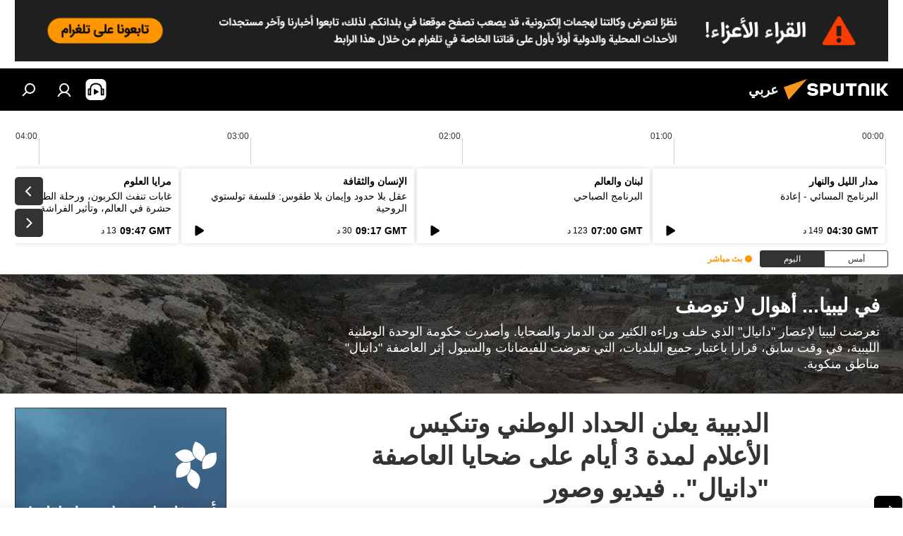

--- FILE ---
content_type: text/html; charset=utf-8
request_url: https://sarabic.ae/20230911/%D8%A7%D9%84%D8%AF%D8%A8%D9%8A%D8%A8%D8%A9-%D9%8A%D8%B9%D9%84%D9%86-%D8%A7%D9%84%D8%AD%D8%AF%D8%A7%D8%AF-%D8%A7%D9%84%D9%88%D8%B7%D9%86%D9%8A-%D9%88%D8%AA%D9%86%D9%83%D9%8A%D8%B3-%D8%A7%D9%84%D8%A3%D8%B9%D9%84%D8%A7%D9%85-%D9%84%D9%85%D8%AF%D8%A9-3-%D8%A3%D9%8A%D8%A7%D9%85-%D8%B9%D9%84%D9%89-%D8%B6%D8%AD%D8%A7%D9%8A%D8%A7-%D8%B9%D8%A7%D8%B5%D9%81%D8%A9-%D8%AF%D8%A7%D9%86%D9%8A%D8%A7%D9%84--1080925894.html
body_size: 35586
content:
<!DOCTYPE html><html lang="ar" data-lang="ara" data-charset="" dir="rtl"><head prefix="og: http://ogp.me/ns# fb: http://ogp.me/ns/fb# article: http://ogp.me/ns/article#"><title>الدبيبة يعلن الحداد الوطني وتنكيس الأعلام لمدة 3 أيام على ضحايا العاصفة "دانيال".. فيديو وصور - 11.09.2023, سبوتنيك عربي</title><meta name="description" content='وصف رئيس حكومة الوحدة الوطنية في ليبيا عبد الحميد الدبيبة، اليوم الاثنين، السيول التي ضربت مدنا شرقي ليبيا بأنها "لم يسبق لها مثيل". 11.09.2023, سبوتنيك عربي'><meta name="keywords" content="أخبار ليبيا اليوم, عبد الحميد الدبيبة, الأخبار, أخبار العالم الآن, العالم العربي"><meta http-equiv="X-UA-Compatible" content="IE=edge,chrome=1"><meta http-equiv="Content-Type" content="text/html; charset=utf-8"><meta name="robots" content="index, follow, max-image-preview:large"><meta name="viewport" content="width=device-width, initial-scale=1.0, maximum-scale=1.0, user-scalable=yes"><meta name="HandheldFriendly" content="true"><meta name="MobileOptimzied" content="width"><meta name="referrer" content="always"><meta name="format-detection" content="telephone=no"><meta name="format-detection" content="address=no"><link rel="alternate" type="application/rss+xml" href="https://sarabic.ae/export/rss2/archive/index.xml"><link rel="canonical" href="https://sarabic.ae/20230911/%D8%A7%D9%84%D8%AF%D8%A8%D9%8A%D8%A8%D8%A9-%D9%8A%D8%B9%D9%84%D9%86-%D8%A7%D9%84%D8%AD%D8%AF%D8%A7%D8%AF-%D8%A7%D9%84%D9%88%D8%B7%D9%86%D9%8A-%D9%88%D8%AA%D9%86%D9%83%D9%8A%D8%B3-%D8%A7%D9%84%D8%A3%D8%B9%D9%84%D8%A7%D9%85-%D9%84%D9%85%D8%AF%D8%A9-3-%D8%A3%D9%8A%D8%A7%D9%85-%D8%B9%D9%84%D9%89-%D8%B6%D8%AD%D8%A7%D9%8A%D8%A7-%D8%B9%D8%A7%D8%B5%D9%81%D8%A9-%D8%AF%D8%A7%D9%86%D9%8A%D8%A7%D9%84--1080925894.html"><link rel="preload" as="image" href="https://cdn.img.sarabic.ae/img/07e7/09/0b/1080926576_0:0:2048:1153_1920x0_80_0_0_cfe9102155a4510f3230ec6966e53110.jpg.webp" imagesrcset="https://cdn.img.sarabic.ae/img/07e7/09/0b/1080926576_0:0:2048:1153_640x0_80_0_0_7a4197135fb923beaadd34210ee635e2.jpg.webp 640w,https://cdn.img.sarabic.ae/img/07e7/09/0b/1080926576_0:0:2048:1153_1280x0_80_0_0_1a3f13c7e5d1435ee8578ed938725333.jpg.webp 1280w,https://cdn.img.sarabic.ae/img/07e7/09/0b/1080926576_0:0:2048:1153_1920x0_80_0_0_cfe9102155a4510f3230ec6966e53110.jpg.webp 1920w"><link rel="preconnect" href="https://cdn.img.sarabic.ae/images/"><link rel="dns-prefetch" href="https://cdn.img.sarabic.ae/images/"><link rel="alternate" hreflang="ar" href="https://sarabic.ae/20230911/%D8%A7%D9%84%D8%AF%D8%A8%D9%8A%D8%A8%D8%A9-%D9%8A%D8%B9%D9%84%D9%86-%D8%A7%D9%84%D8%AD%D8%AF%D8%A7%D8%AF-%D8%A7%D9%84%D9%88%D8%B7%D9%86%D9%8A-%D9%88%D8%AA%D9%86%D9%83%D9%8A%D8%B3-%D8%A7%D9%84%D8%A3%D8%B9%D9%84%D8%A7%D9%85-%D9%84%D9%85%D8%AF%D8%A9-3-%D8%A3%D9%8A%D8%A7%D9%85-%D8%B9%D9%84%D9%89-%D8%B6%D8%AD%D8%A7%D9%8A%D8%A7-%D8%B9%D8%A7%D8%B5%D9%81%D8%A9-%D8%AF%D8%A7%D9%86%D9%8A%D8%A7%D9%84--1080925894.html"><link rel="alternate" hreflang="x-default" href="https://sarabic.ae/20230911/%D8%A7%D9%84%D8%AF%D8%A8%D9%8A%D8%A8%D8%A9-%D9%8A%D8%B9%D9%84%D9%86-%D8%A7%D9%84%D8%AD%D8%AF%D8%A7%D8%AF-%D8%A7%D9%84%D9%88%D8%B7%D9%86%D9%8A-%D9%88%D8%AA%D9%86%D9%83%D9%8A%D8%B3-%D8%A7%D9%84%D8%A3%D8%B9%D9%84%D8%A7%D9%85-%D9%84%D9%85%D8%AF%D8%A9-3-%D8%A3%D9%8A%D8%A7%D9%85-%D8%B9%D9%84%D9%89-%D8%B6%D8%AD%D8%A7%D9%8A%D8%A7-%D8%B9%D8%A7%D8%B5%D9%81%D8%A9-%D8%AF%D8%A7%D9%86%D9%8A%D8%A7%D9%84--1080925894.html"><link rel="apple-touch-icon" sizes="57x57" href="https://cdn.img.sarabic.ae/i/favicon/favicon-57x57.png"><link rel="apple-touch-icon" sizes="60x60" href="https://cdn.img.sarabic.ae/i/favicon/favicon-60x60.png"><link rel="apple-touch-icon" sizes="72x72" href="https://cdn.img.sarabic.ae/i/favicon/favicon-72x72.png"><link rel="apple-touch-icon" sizes="76x76" href="https://cdn.img.sarabic.ae/i/favicon/favicon-76x76.png"><link rel="apple-touch-icon" sizes="114x114" href="https://cdn.img.sarabic.ae/i/favicon/favicon-114x114.png"><link rel="apple-touch-icon" sizes="120x120" href="https://cdn.img.sarabic.ae/i/favicon/favicon-120x120.png"><link rel="apple-touch-icon" sizes="144x144" href="https://cdn.img.sarabic.ae/i/favicon/favicon-144x144.png"><link rel="apple-touch-icon" sizes="152x152" href="https://cdn.img.sarabic.ae/i/favicon/favicon-152x152.png"><link rel="apple-touch-icon" sizes="180x180" href="https://cdn.img.sarabic.ae/i/favicon/favicon-180x180.png"><link rel="icon" type="image/png" sizes="192x192" href="https://cdn.img.sarabic.ae/i/favicon/favicon-192x192.png"><link rel="icon" type="image/png" sizes="32x32" href="https://cdn.img.sarabic.ae/i/favicon/favicon-32x32.png"><link rel="icon" type="image/png" sizes="96x96" href="https://cdn.img.sarabic.ae/i/favicon/favicon-96x96.png"><link rel="icon" type="image/png" sizes="16x16" href="https://cdn.img.sarabic.ae/i/favicon/favicon-16x16.png"><link rel="manifest" href="/project_data/manifest.json?4"><meta name="msapplication-TileColor" content="#F4F4F4"><meta name="msapplication-TileImage" content="https://cdn.img.sarabic.ae/i/favicon/favicon-144x144.png"><meta name="theme-color" content="#F4F4F4"><link rel="shortcut icon" href="https://cdn.img.sarabic.ae/i/favicon/favicon.ico"><meta property="fb:app_id" content="1631484997094439"><meta property="fb:pages" content="167407493314650"><meta name="analytics:lang" content="ara"><meta name="analytics:title" content='الدبيبة يعلن الحداد الوطني وتنكيس الأعلام لمدة 3 أيام على ضحايا العاصفة "دانيال".. فيديو وصور - 11.09.2023, سبوتنيك عربي'><meta name="analytics:keyw" content="Libya-News-Today, person_abdulhamid-aldabaiba, news, World-News, arab_world, category_libya-storm-daniel"><meta name="analytics:rubric" content=""><meta name="analytics:tags" content="أخبار ليبيا اليوم, عبد الحميد الدبيبة, الأخبار, أخبار العالم الآن, العالم العربي, في ليبيا... أهوال لا توصف"><meta name="analytics:site_domain" content="sarabic.ae"><meta name="analytics:article_id" content="1080925894"><meta name="analytics:url" content="https://sarabic.ae/20230911/الدبيبة-يعلن-الحداد-الوطني-وتنكيس-الأعلام-لمدة-3-أيام-على-ضحايا-عاصفة-دانيال--1080925894.html"><meta name="analytics:p_ts" content="1694442501"><meta name="analytics:author" content="سبوتنيك عربي"><meta name="analytics:isscroll" content="0"><meta property="og:url" content="https://sarabic.ae/20230911/%D8%A7%D9%84%D8%AF%D8%A8%D9%8A%D8%A8%D8%A9-%D9%8A%D8%B9%D9%84%D9%86-%D8%A7%D9%84%D8%AD%D8%AF%D8%A7%D8%AF-%D8%A7%D9%84%D9%88%D8%B7%D9%86%D9%8A-%D9%88%D8%AA%D9%86%D9%83%D9%8A%D8%B3-%D8%A7%D9%84%D8%A3%D8%B9%D9%84%D8%A7%D9%85-%D9%84%D9%85%D8%AF%D8%A9-3-%D8%A3%D9%8A%D8%A7%D9%85-%D8%B9%D9%84%D9%89-%D8%B6%D8%AD%D8%A7%D9%8A%D8%A7-%D8%B9%D8%A7%D8%B5%D9%81%D8%A9-%D8%AF%D8%A7%D9%86%D9%8A%D8%A7%D9%84--1080925894.html"><meta property="og:title" content='الدبيبة يعلن الحداد الوطني وتنكيس الأعلام لمدة 3 أيام على ضحايا العاصفة "دانيال".. فيديو وصور'><meta property="og:description" content='وصف رئيس حكومة الوحدة الوطنية في ليبيا عبد الحميد الدبيبة، اليوم الاثنين، السيول التي ضربت مدنا شرقي ليبيا بأنها "لم يسبق لها مثيل".'><meta property="og:type" content="article"><meta property="og:site_name" content="سبوتنيك عربي"><meta property="og:locale" content="ar_EG"><meta property="og:image" content="https://cdn.img.sarabic.ae/img/07e7/09/0b/1080926576_0:0:2048:1153_2072x0_60_0_0_c9ab24ae638dd4840f4fa1fe692d6e3c.jpg.webp"><meta property="og:image:width" content="2072"><meta name="relap-image" content="https://cdn.img.sarabic.ae/img/07e7/09/0b/1080926576_0:0:2048:1153_2072x0_80_0_0_5cf6f70e7ec3fd8946a75358ebcdc2cf.jpg.webp"><meta name="twitter:card" content="summary_large_image"><meta name="twitter:image" content="https://cdn.img.sarabic.ae/img/07e7/09/0b/1080926576_0:0:2048:1153_2072x0_60_0_0_c9ab24ae638dd4840f4fa1fe692d6e3c.jpg.webp"><meta property="article:published_time" content="20230911T1428+0000"><meta property="article:modified_time" content="20230914T1353+0000"><meta property="article:author" content="سبوتنيك عربي"><link rel="author" href="https://sarabic.ae"><meta property="article:section" content="الأخبار"><meta property="article:tag" content="أخبار ليبيا اليوم"><meta property="article:tag" content="عبد الحميد الدبيبة"><meta property="article:tag" content="الأخبار"><meta property="article:tag" content="أخبار العالم الآن"><meta property="article:tag" content="العالم العربي"><meta name="relap-entity-id" content="1080925894"><meta property="fb:pages" content="167407493314650"><link rel="amphtml" href="https://sarabic.ae/amp/20230911/%D8%A7%D9%84%D8%AF%D8%A8%D9%8A%D8%A8%D8%A9-%D9%8A%D8%B9%D9%84%D9%86-%D8%A7%D9%84%D8%AD%D8%AF%D8%A7%D8%AF-%D8%A7%D9%84%D9%88%D8%B7%D9%86%D9%8A-%D9%88%D8%AA%D9%86%D9%83%D9%8A%D8%B3-%D8%A7%D9%84%D8%A3%D8%B9%D9%84%D8%A7%D9%85-%D9%84%D9%85%D8%AF%D8%A9-3-%D8%A3%D9%8A%D8%A7%D9%85-%D8%B9%D9%84%D9%89-%D8%B6%D8%AD%D8%A7%D9%8A%D8%A7-%D8%B9%D8%A7%D8%B5%D9%81%D8%A9-%D8%AF%D8%A7%D9%86%D9%8A%D8%A7%D9%84--1080925894.html"><link rel="preload" as="style" onload="this.onload=null;this.rel='stylesheet'" type="text/css" href="https://cdn.img.sarabic.ae/css/libs/fonts.min.css?911eb65935"><link rel="stylesheet" type="text/css" href="https://cdn.img.sarabic.ae/css/common.min.css?9149894256"><link rel="stylesheet" type="text/css" href="https://cdn.img.sarabic.ae/css/radioschedule.min.css?975ce1b4d"><link rel="stylesheet" type="text/css" href="https://cdn.img.sarabic.ae/css/article.min.css?913fe17605"><script src="https://cdn.img.sarabic.ae/min/js/dist/head.js?9c9052ef3"></script><script data-iub-purposes="1">var _paq = _paq || []; (function() {var stackDomain = window.location.hostname.split('.').reverse();var domain = stackDomain[1] + '.' + stackDomain[0];_paq.push(['setCDNMask', new RegExp('cdn(\\w+).img.'+domain)]); _paq.push(['setSiteId', 'sputnik_eg']); _paq.push(['trackPageView']); _paq.push(['enableLinkTracking']); var d=document, g=d.createElement('script'), s=d.getElementsByTagName('script')[0]; g.type='text/javascript'; g.defer=true; g.async=true; g.src='//a.sputniknews.com/js/sputnik.js'; s.parentNode.insertBefore(g,s); } )();</script><script type="text/javascript" src="https://cdn.img.sarabic.ae/min/js/libs/banners/adfx.loader.bind.js?98d724fe2"></script><script>
                (window.yaContextCb = window.yaContextCb || []).push(() => {
                    replaceOriginalAdFoxMethods();
                    window.Ya.adfoxCode.hbCallbacks = window.Ya.adfoxCode.hbCallbacks || [];
                })
            </script><!--В <head> сайта один раз добавьте код загрузчика-->
<script>window.yaContextCb = window.yaContextCb || []</script>
<script src="https://yandex.ru/ads/system/context.js" async></script><script>var endlessScrollFirst = 1080925894; var endlessScrollUrl = ''; var endlessScrollAlgorithm = ''; var endlessScrollQueue = [];</script><script>var endlessScrollFirst = 1080925894; var endlessScrollUrl = ''; var endlessScrollAlgorithm = ''; var endlessScrollQueue = [];</script></head><body id="body" data-ab="c" data-emoji="1" class="site_eg m-page-article ">
            
                <!-- Yandex.Metrika counter -->
                <script type="text/javascript" >
                   (function(m,e,t,r,i,k,a){m[i]=m[i]||function(){(m[i].a=m[i].a||[]).push(arguments)};
                   m[i].l=1*new Date();k=e.createElement(t),a=e.getElementsByTagName(t)[0],k.async=1,k.src=r,a.parentNode.insertBefore(k,a)})
                   (window, document, "script", "https://mc.yandex.ru/metrika/tag.js", "ym");

                   ym(28135764, "init", {
                        clickmap:true,
                        trackLinks:true,
                        accurateTrackBounce:true
                   });
                </script>
                <noscript><div><img src="https://mc.yandex.ru/watch/28135764" style="position:absolute; left:-9999px;" alt="" /></div></noscript>
                <!-- /Yandex.Metrika counter -->
            
        <div class="schema_org" itemscope="itemscope" itemtype="https://schema.org/WebSite"><meta itemprop="name" content="سبوتنيك عربي"><meta itemprop="alternateName" content="سبوتنيك عربي"><meta itemprop="description" content="سبوتنيك عربي – أخبار الدول العربية والعالم | آخر الأخبار"><a itemprop="url" href="https://sarabic.ae" title="سبوتنيك عربي"> </a><meta itemprop="image" content="https://sarabic.ae/i/logo/logo.png"></div><ul class="schema_org" itemscope="itemscope" itemtype="http://schema.org/BreadcrumbList"><li itemprop="itemListElement" itemscope="itemscope" itemtype="http://schema.org/ListItem"><meta itemprop="name" content="سبوتنيك عربي"><meta itemprop="position" content="1"><meta itemprop="item" content="https://sarabic.ae"><a itemprop="url" href="https://sarabic.ae" title="سبوتنيك عربي"> </a></li><li itemprop="itemListElement" itemscope="itemscope" itemtype="http://schema.org/ListItem"><meta itemprop="name" content="الأخبار"><meta itemprop="position" content="2"><meta itemprop="item" content="https://sarabic.ae/20230911/"><a itemprop="url" href="https://sarabic.ae/20230911/" title="الأخبار"> </a></li><li itemprop="itemListElement" itemscope="itemscope" itemtype="http://schema.org/ListItem"><meta itemprop="name" content='الدبيبة يعلن الحداد الوطني وتنكيس الأعلام لمدة 3 أيام على ضحايا العاصفة "دانيال".. فيديو وصور'><meta itemprop="position" content="3"><meta itemprop="item" content="https://sarabic.ae/20230911/الدبيبة-يعلن-الحداد-الوطني-وتنكيس-الأعلام-لمدة-3-أيام-على-ضحايا-عاصفة-دانيال--1080925894.html"><a itemprop="url" href="https://sarabic.ae/20230911/%D8%A7%D9%84%D8%AF%D8%A8%D9%8A%D8%A8%D8%A9-%D9%8A%D8%B9%D9%84%D9%86-%D8%A7%D9%84%D8%AD%D8%AF%D8%A7%D8%AF-%D8%A7%D9%84%D9%88%D8%B7%D9%86%D9%8A-%D9%88%D8%AA%D9%86%D9%83%D9%8A%D8%B3-%D8%A7%D9%84%D8%A3%D8%B9%D9%84%D8%A7%D9%85-%D9%84%D9%85%D8%AF%D8%A9-3-%D8%A3%D9%8A%D8%A7%D9%85-%D8%B9%D9%84%D9%89-%D8%B6%D8%AD%D8%A7%D9%8A%D8%A7-%D8%B9%D8%A7%D8%B5%D9%81%D8%A9-%D8%AF%D8%A7%D9%86%D9%8A%D8%A7%D9%84--1080925894.html" title='الدبيبة يعلن الحداد الوطني وتنكيس الأعلام لمدة 3 أيام على ضحايا العاصفة "دانيال".. فيديو وصور'> </a></li></ul><div class="container"><div class="banner m-before-header m-article-desktop" data-position="article_desktop_header" data-infinity="1"><aside class="banner__content"><div style="margin-bottom: 10px;">
<a href="https://telegram.me/Sputnik_Arabic" target="_blank" rel="noreferrer" style="display:block;">
<img src="https://img.sputniknews.com/editor_images/07e9/0a/08/1105763509_0:0:0:0_1276x90_80_0_0_c97bdf24923088790f02f77929b05626.png?projectName=sputnik_eg" style="display:block; margin:0; width:100%; height:auto; object-fit:cover;"/>  
</a>
</div></aside></div></div><div class="page" id="page"><div id="alerts"><script type="text/template" id="alertAfterRegisterTemplate">
                    
                        <div class="auth-alert m-hidden" id="alertAfterRegister">
                            <div class="auth-alert__text">
                                <%- data.success_title %> <br />
                                <%- data.success_email_1 %>
                                <span class="m-email"></span>
                                <%- data.success_email_2 %>
                            </div>
                            <div class="auth-alert__btn">
                                <button class="form__btn m-min m-black confirmEmail">
                                    <%- data.send %>
                                </button>
                            </div>
                        </div>
                    
                </script><script type="text/template" id="alertAfterRegisterNotifyTemplate">
                    
                        <div class="auth-alert" id="alertAfterRegisterNotify">
                            <div class="auth-alert__text">
                                <%- data.golink_1 %>
                                <span class="m-email">
                                    <%- user.mail %>
                                </span>
                                <%- data.golink_2 %>
                            </div>
                            <% if (user.registerConfirmCount <= 2 ) {%>
                                <div class="auth-alert__btn">
                                    <button class="form__btn m-min m-black confirmEmail">
                                        <%- data.send %>
                                    </button>
                                </div>
                            <% } %>
                        </div>
                    
                </script></div><div class="anchor" id="anchor"><div class="header " id="header"><div class="m-relative"><div class="container m-header"><div class="header__wrap"><div class="header__name"><div class="header__logo"><a href="/" title="سبوتنيك عربي"><svg xmlns="http://www.w3.org/2000/svg" width="176" height="44" viewBox="0 0 176 44" fill="none"><path class="chunk_1" fill-rule="evenodd" clip-rule="evenodd" d="M45.8073 18.3817C45.8073 19.5397 47.1661 19.8409 49.3281 20.0417C54.1074 20.4946 56.8251 21.9539 56.8461 25.3743C56.8461 28.7457 54.2802 30.9568 48.9989 30.9568C44.773 30.9568 42.1067 29.1496 41 26.5814L44.4695 24.5688C45.3754 25.9277 46.5334 27.0343 49.4005 27.0343C51.3127 27.0343 52.319 26.4296 52.319 25.5751C52.319 24.5665 51.6139 24.2163 48.3942 23.866C43.7037 23.3617 41.3899 22.0029 41.3899 18.5824C41.3899 15.9675 43.3511 13 48.9359 13C52.9611 13 55.6274 14.8095 56.4305 17.1746L53.1105 19.1358C53.0877 19.1012 53.0646 19.0657 53.041 19.0295C52.4828 18.1733 51.6672 16.9224 48.6744 16.9224C46.914 16.9224 45.8073 17.4758 45.8073 18.3817ZM67.4834 13.3526H59.5918V30.707H64.0279V26.0794H67.4484C72.1179 26.0794 75.0948 24.319 75.0948 19.6401C75.0854 15.3138 72.6199 13.3526 67.4834 13.3526ZM67.4834 22.206H64.0186V17.226H67.4834C69.8975 17.226 70.654 18.0291 70.654 19.6891C70.6587 21.6527 69.6524 22.206 67.4834 22.206ZM88.6994 24.7206C88.6994 26.2289 87.4924 27.0857 85.3794 27.0857C83.3178 27.0857 82.1597 26.2289 82.1597 24.7206V13.3526H77.7236V25.0264C77.7236 28.6477 80.7425 30.9615 85.4704 30.9615C89.9999 30.9615 93.1168 28.8601 93.1168 25.0264V13.3526H88.6808L88.6994 24.7206ZM136.583 13.3526H132.159V30.7023H136.583V13.3526ZM156.097 13.3526L149.215 21.9235L156.45 30.707H151.066L144.276 22.4559V30.707H139.85V13.3526H144.276V21.8021L151.066 13.3526H156.097ZM95.6874 17.226H101.221V30.707H105.648V17.226H111.181V13.3526H95.6874V17.226ZM113.49 18.7342C113.49 15.2134 116.458 13 121.085 13C125.715 13 128.888 15.0616 128.902 18.7342V30.707H124.466V18.935C124.466 17.6789 123.259 16.8734 121.146 16.8734C119.094 16.8734 117.926 17.6789 117.926 18.935V30.707H113.49V18.7342Z" fill="white"></path><path class="chunk_2" d="M41 7L14.8979 36.5862L8 18.431L41 7Z" fill="#F8961D"></path></svg></a></div><div class="header__project"><span class="header__project-title">عربي</span></div></div><div class="header__controls" data-nosnippet=""><div class="share m-header" data-id="1080925894" data-url="https://sarabic.ae/20230911/الدبيبة-يعلن-الحداد-الوطني-وتنكيس-الأعلام-لمدة-3-أيام-على-ضحايا-عاصفة-دانيال--1080925894.html" data-title='الدبيبة يعلن الحداد الوطني وتنكيس الأعلام لمدة 3 أيام على ضحايا العاصفة "دانيال".. فيديو وصور'></div><div class="header__menu"><span class="header__menu-item header__menu-item-radioButton" id="radioButton" data-stream="https://nfw.ria.ru/flv/audio.aspx?ID=53617840&amp;type=mp3"><svg class="svg-icon"><use xmlns:xlink="http://www.w3.org/1999/xlink" xlink:href="/i/sprites/package/inline.svg?63#radio2"></use></svg></span><a href="#" class="header__menu-item m-login" title="دخول الموقع" data-modal-open="authorization"><svg class="svg-icon"><use xmlns:xlink="http://www.w3.org/1999/xlink" xlink:href="/i/sprites/package/inline.svg?63#login"></use></svg></a><span class="header__menu-item" data-modal-open="search"><svg class="svg-icon"><use xmlns:xlink="http://www.w3.org/1999/xlink" xlink:href="/i/sprites/package/inline.svg?63#search"></use></svg></span></div></div></div></div></div></div></div><script>var GLOBAL = GLOBAL || {}; GLOBAL.translate = {}; GLOBAL.rtl = 1; GLOBAL.lang = "ara"; GLOBAL.design = "eg"; GLOBAL.charset = ""; GLOBAL.project = "sputnik_eg"; GLOBAL.htmlCache = 1; GLOBAL.translate.search = {}; GLOBAL.translate.search.notFound = "لم يتم العثور على شيء"; GLOBAL.translate.search.stringLenght = "أدخل المزيد من الأحرف للبحث"; GLOBAL.www = "https://sarabic.ae"; GLOBAL.seo = {}; GLOBAL.seo.title = ""; GLOBAL.seo.keywords = ""; GLOBAL.seo.description = ""; GLOBAL.sock = {}; GLOBAL.sock.server = "https://cm.sputniknews.com/chat"; GLOBAL.sock.lang = "ara"; GLOBAL.sock.project = "sputnik_eg"; GLOBAL.social = {}; GLOBAL.social.fbID = "1631484997094439"; GLOBAL.share = [ { name: 'twitter', mobile: false },{ name: 'telegram', mobile: false },{ name: 'whatsapp', mobile: false },{ name: 'messenger', mobile: true } ]; GLOBAL.csrf_token = ''; GLOBAL.search = {}; GLOBAL.auth = {}; GLOBAL.auth.status = 'error'; GLOBAL.auth.provider = ''; GLOBAL.auth.twitter = '/id/twitter/request/'; GLOBAL.auth.facebook = '/id/facebook/request/'; GLOBAL.auth.vkontakte = '/id/vkontakte/request/'; GLOBAL.auth.google = '/id/google/request/'; GLOBAL.auth.ok = '/id/ok/request/'; GLOBAL.auth.apple = '/id/apple/request/'; GLOBAL.auth.moderator = ''; GLOBAL.user = {}; GLOBAL.user.id = ""; GLOBAL.user.emailActive = ""; GLOBAL.user.registerConfirmCount = 0; GLOBAL.article = GLOBAL.article || {}; GLOBAL.article.id = 1080925894; GLOBAL.article.chat_expired = !!1; GLOBAL.chat = GLOBAL.chat || {}; GLOBAL.locale = {"convertDate":{"yesterday":"\u0623\u0645\u0633","hours":{"item1":"\u0642\u0628\u0644 \u0633\u0627\u0639\u0629 \u0648\u0627\u062d\u062f\u0629","item2":"\u0642\u0628\u0644 \u0633\u0627\u0639\u062a\u064a\u0646","item3":"\u0642\u0628\u0644 3 \u0633\u0627\u0639\u0627\u062a","item4":"\u0642\u0628\u0644 4 \u0633\u0627\u0639\u0627\u062a","item5":"\u0642\u0628\u0644 5 \u0633\u0627\u0639\u0627\u062a","item6":"\u0642\u0628\u0644 6 \u0633\u0627\u0639\u0627\u062a","item7":"\u0642\u0628\u0644 7 \u0633\u0627\u0639\u0627\u062a","item8":"\u0642\u0628\u0644 8 \u0633\u0627\u0639\u0627\u062a","item9":"\u0642\u0628\u0644 9 \u0633\u0627\u0639\u0627\u062a","item10":"\u0642\u0628\u0644 10 \u0633\u0627\u0639\u0627\u062a","nominative":"\u0642\u0628\u0644 %{s} \u0633\u0627\u0639\u0629","genitive":"\u0642\u0628\u0644 %{s} \u0633\u0627\u0639\u0629"},"minutes":{"item1":"\u0642\u0628\u0644 \u062f\u0642\u064a\u0642\u0629 \u0648\u0627\u062d\u062f\u0629","item2":"\u0642\u0628\u0644 \u062f\u0642\u064a\u0642\u062a\u064a\u0646","item3":"\u0642\u0628\u0644 3 \u062f\u0642\u0627\u0626\u0642","item4":"\u0642\u0628\u0644 4 \u062f\u0642\u0627\u0626\u0642","item5":"\u0642\u0628\u0644 5 \u062f\u0642\u0627\u0626\u0642","item6":"\u0642\u0628\u0644 6 \u062f\u0642\u0627\u0626\u0642","item7":"\u0642\u0628\u0644 7 \u062f\u0642\u0627\u0626\u0642","item8":"\u0642\u0628\u0644 8 \u062f\u0642\u0627\u0626\u0642","item9":"\u0642\u0628\u0644 9 \u062f\u0642\u0627\u0626\u0642","item10":"\u0642\u0628\u0644 10 \u062f\u0642\u0627\u0626\u0642","nominative":"\u0642\u0628\u0644 %{s} \u062f\u0642\u064a\u0642\u0629","genitive":"\u0642\u0628\u0644 %{s} \u062f\u0642\u064a\u0642\u0629"}},"id":{"is_id":"1","errors":{"email":"\u0623\u062f\u062e\u0644 \u0628\u0631\u064a\u062f\u0643 \u0627\u0644\u0625\u0644\u0643\u062a\u0631\u0648\u0646\u064a","password":"\u0623\u062f\u062e\u0644 \u0643\u0644\u0645\u0629 \u0627\u0644\u0633\u0631","wrong":"\u0627\u0633\u0645 \u0627\u0644\u0645\u0633\u062a\u062e\u062f\u0645 \u063a\u064a\u0631 \u0635\u062d\u064a\u062d \u0623\u0648 \u0643\u0644\u0645\u0629 \u0627\u0644\u0633\u0631 \u062e\u0627\u0637\u0626\u0629","wrongpassword":"\u0643\u0644\u0645\u0629 \u0627\u0644\u0633\u0631 \u062e\u0627\u0637\u0626\u0629","wronglogin":"\u062a\u062d\u0642\u0642 \u0645\u0646 \u0639\u0646\u0648\u0627\u0646 \u0628\u0631\u064a\u062f\u0643 \u0627\u0644\u0625\u0644\u0643\u062a\u0631\u0648\u0646\u064a","emptylogin":"\u0644\u0645 \u064a\u062a\u0645 \u0625\u062f\u062e\u0627\u0644 \u0627\u0633\u0645 \u0627\u0644\u0645\u0633\u062a\u062e\u062f\u0645","wrongemail":"\u0628\u0631\u064a\u062f \u0625\u0644\u0643\u062a\u0631\u0648\u0646\u064a \u062e\u0627\u0637\u0626","passwordnotsimilar":"\u0643\u0644\u0645\u0627\u062a \u0627\u0644\u0633\u0631 \u0627\u0644\u062a\u064a \u0623\u062f\u062e\u0644\u062a\u0647\u0627 \u063a\u064a\u0631 \u0645\u062a\u0637\u0627\u0628\u0642\u0629","wrongcode":"\u0627\u0644\u0631\u0645\u0632 \u063a\u064a\u0631 \u0635\u062d\u064a\u062d","wrongname":"\u0627\u0644\u0627\u0633\u0645 \u063a\u064a\u0631 \u0635\u062d\u064a\u062d","send":"\u062a\u0645 \u0625\u0631\u0633\u0627\u0644 \u0631\u0633\u0627\u0644\u0629 \u0625\u0644\u0643\u062a\u0631\u0648\u0646\u064a\u0629!","notsend":"\u062e\u0637\u0623! \u0644\u0627 \u064a\u0645\u0643\u0646 \u0625\u0631\u0633\u0627\u0644 \u0631\u0633\u0627\u0644\u0629 \u0625\u0644\u0643\u062a\u0631\u0648\u0646\u064a\u0629.","anothersoc":"\u062d\u0633\u0627\u0628 \u0634\u062e\u0635\u064a \u0622\u062e\u0631 \u0645\u0631\u062a\u0628\u0637 \u0628\u0647\u0630\u0627 \u0627\u0644\u0645\u0644\u0641 \u0627\u0644\u0634\u062e\u0635\u064a","acclink":"\u062a\u0645 \u0631\u0628\u0637 \u0627\u0644\u062d\u0633\u0627\u0628\u0627\u062a \u0628\u0646\u062c\u0627\u062d!","emailexist":"\u064a\u0648\u062c\u062f \u0645\u0633\u062a\u062e\u062f\u0645 \u0645\u0631\u062a\u0628\u0637 \u0628\u0647\u0630\u0627 \u0627\u0644\u0628\u0631\u064a\u062f \u0627\u0644\u0625\u0644\u0643\u062a\u0631\u0648\u0646\u064a","emailnotexist":"\u062e\u0637\u0623! \u0644\u0627 \u064a\u0648\u062c\u062f \u0645\u0633\u062a\u062e\u062f\u0645 \u0645\u0631\u062a\u0628\u0637 \u0628\u0647\u0630\u0627 \u0627\u0644\u0628\u0631\u064a\u062f \u0627\u0644\u0625\u0644\u0643\u062a\u0631\u0648\u0646\u064a","recoveryerror":"\u062d\u062f\u062b \u062e\u0637\u0623 \u0623\u062b\u0646\u0627\u0621 \u0627\u0633\u062a\u0631\u062f\u0627\u062f \u0643\u0644\u0645\u0629 \u0627\u0644\u0633\u0631. \u062d\u0627\u0648\u0644 \u0645\u0631\u0629 \u0623\u062e\u0631\u0649!","alreadyactive":"\u062a\u0645 \u062a\u0641\u0639\u064a\u0644 \u0627\u0644\u0645\u0633\u062a\u062e\u062f\u0645 \u0628\u0627\u0644\u0641\u0639\u0644","autherror":"\u062d\u062f\u062b \u062e\u0637\u0623 \u0623\u062b\u0646\u0627\u0621 \u0639\u0645\u0644\u064a\u0629 \u0627\u0644\u062f\u062e\u0648\u0644. \u064a\u0631\u062c\u0649 \u0627\u0644\u0645\u062d\u0627\u0648\u0644\u0629 \u0645\u0631\u0629 \u0623\u062e\u0631\u0649 \u0644\u0627\u062d\u0642\u064b\u0627\u060c \u0623\u0648 \u0627\u0644\u0627\u062a\u0635\u0627\u0644 \u0628\u0627\u0644\u062f\u0639\u0645 \u0627\u0644\u0641\u0646\u064a","codeerror":"\u062d\u062f\u062b \u062e\u0637\u0623 \u0623\u062b\u0646\u0627\u0621 \u0625\u0646\u0634\u0627\u0621 \u0631\u0645\u0632 \u062a\u0623\u0643\u064a\u062f \u0627\u0644\u062a\u0633\u062c\u064a\u0644. \u064a\u0631\u062c\u0649 \u0627\u0644\u0645\u062d\u0627\u0648\u0644\u0629 \u0645\u0631\u0629 \u0623\u062e\u0631\u0649 \u0644\u0627\u062d\u0642\u064b\u0627\u060c \u0623\u0648 \u0627\u0644\u0627\u062a\u0635\u0627\u0644 \u0628\u0627\u0644\u062f\u0639\u0645 \u0627\u0644\u0641\u0646\u064a","global":"\u062d\u062f\u062b \u062e\u0637\u0623 \u0641\u0646\u064a. \u064a\u0631\u062c\u0649 \u0627\u0644\u0645\u062d\u0627\u0648\u0644\u0629 \u0645\u0631\u0629 \u0623\u062e\u0631\u0649 \u0644\u0627\u062d\u0642\u064b\u0627 \u0623\u0648 \u0627\u0644\u0627\u062a\u0635\u0627\u0644 \u0628\u0627\u0644\u062f\u0639\u0645 \u0627\u0644\u0641\u0646\u064a","registeremail":[],"linkprofile":[],"confirm":[],"block":[],"del":[],"confirmation":[],"linkDeleted":"link deleted"},"links":{"login":"\u062a\u062e\u0648\u064a\u0644 \u0627\u0644\u062f\u062e\u0648\u0644","register":"\u0627\u0644\u062a\u0633\u062c\u064a\u0644","forgotpassword":"\u0627\u0633\u062a\u0631\u062f\u0627\u062f \u0643\u0644\u0645\u0629 \u0627\u0644\u0633\u0631","privacy":"\u0633\u064a\u0627\u0633\u0629 \u0627\u0644\u062e\u0635\u0648\u0635\u064a\u0629"},"auth":{"title":"\u062f\u062e\u0648\u0644 \u0627\u0644\u0645\u0648\u0642\u0639","email":"\u0627\u0644\u0628\u0631\u064a\u062f","password":"\u0643\u0644\u0645\u0629 \u0627\u0644\u0633\u0631","login":"\u0627\u0644\u062f\u062e\u0648\u0644","recovery":"\u0627\u0633\u062a\u0631\u062f\u0627\u062f \u0643\u0644\u0645\u0629 \u0627\u0644\u0633\u0631","registration":"\u062a\u0633\u062c\u064a\u0644 \u0627\u0644\u062f\u062e\u0648\u0644","social":{"title":"\u0637\u0631\u0642 \u0623\u062e\u0631\u0649 \u0644\u062a\u0633\u062c\u064a\u0644 \u0627\u0644\u062f\u062e\u0648\u0644","comment":[],"vk":"VK","ok":"Odnoklassniki","google":"Google","apple":"Apple"}},"confirm_no":{"title":"\u0627\u0646\u062a\u0647\u062a \u0635\u0644\u0627\u062d\u064a\u0629 \u0627\u0644\u0631\u0627\u0628\u0637","send":"\u0625\u0631\u0633\u0627\u0644 \u0627\u0644\u0628\u0631\u064a\u062f \u0645\u0631\u0629 \u0623\u062e\u0631\u0649","back":"\u0627\u0644\u0631\u062c\u0648\u0639"},"login":{"title":"\u062a\u062e\u0648\u064a\u0644 \u0627\u0644\u062f\u062e\u0648\u0644","email":"\u0627\u0644\u0628\u0631\u064a\u062f \u0627\u0644\u0625\u0644\u0643\u062a\u0631\u0648\u0646\u064a:","password":"\u0643\u0644\u0645\u0629 \u0627\u0644\u0633\u0631:","remember":"\u062d\u0641\u0638 ","signin":"\u062f\u062e\u0648\u0644","social":{"label":"\u0637\u0631\u0642 \u0623\u062e\u0631\u0649 \u0644\u062a\u0633\u062c\u064a\u0644 \u0627\u0644\u062f\u062e\u0648\u0644:","anotheruserlink":"\u0647\u0630\u0627 \u0627\u0644\u062d\u0633\u0627\u0628 \u0627\u0644\u0634\u062e\u0635\u064a \u0645\u0631\u062a\u0628\u0637 \u0628\u0645\u0644\u0641 \u0634\u062e\u0635\u064a \u0622\u062e\u0631 \u0645\u062e\u062a\u0644\u0641."}},"register":{"title":"\u0627\u0644\u062a\u0633\u062c\u064a\u0644","email":"\u0627\u0644\u0628\u0631\u064a\u062f","password":"\u0643\u0644\u0645\u0629 \u0627\u0644\u0633\u0631","button":"\u0642\u0645 \u0628\u0627\u0644\u062a\u0633\u062c\u064a\u0644","confirm":"\u062a\u0623\u0643\u064a\u062f \u0643\u0644\u0645\u0629 \u0627\u0644\u0633\u0631","captcha":"\u0623\u062f\u062e\u0644 \u0627\u0644\u0631\u0645\u0632 \u0645\u0646 \u0627\u0644\u0635\u0648\u0631\u0629","requirements":"* \u062d\u0642\u0648\u0644 \u0645\u0637\u0644\u0648\u0628 \u0625\u0645\u0644\u0627\u0624\u0647\u0627","password_length":"\u0645\u0627 \u0644\u0627 \u064a\u0642\u0644 \u0639\u0646 9 \u0631\u0645\u0648\u0632 \u0645\u0639 \u0631\u0642\u0645 \u0648\u0627\u062d\u062f","success":[],"confirmemail":"\u064a\u0631\u062c\u0649 \u062a\u0623\u0643\u064a\u062f \u0628\u0631\u064a\u062f\u0643 \u0627\u0644\u0625\u0644\u0643\u062a\u0631\u0648\u0646\u064a \u0644\u0645\u062a\u0627\u0628\u0639\u0629 \u0639\u0645\u0644\u064a\u0629 \u0627\u0644\u062a\u0633\u062c\u064a\u0644.","confirm_personal":[],"login":"\u0627\u0644\u062f\u062e\u0648\u0644 \u0628\u0648\u0627\u0633\u0637\u0629 \u0627\u0633\u0645 \u0627\u0644\u0645\u0633\u062a\u062e\u062f\u0645 \u0648\u0643\u0644\u0645\u0629 \u0627\u0644\u0633\u0631","social":{"title":"\u0637\u0631\u0642 \u0623\u062e\u0631\u0649 \u0644\u062a\u0633\u062c\u064a\u0644 \u0627\u0644\u062f\u062e\u0648\u0644","comment":[],"vk":"VK","ok":"Odnoklassniki","google":"Google","apple":"Apple"}},"register_social":{"title":"\u0627\u0644\u062a\u0633\u062c\u064a\u0644","email":"\u0627\u0644\u0628\u0631\u064a\u062f","registration":"\u0633\u062c\u0644","confirm_personal":[],"back":"\u0627\u0644\u0631\u062c\u0648\u0639"},"register_user":{"title":"\u0627\u0644\u0645\u0639\u0644\u0648\u0645\u0627\u062a \u0627\u0644\u0634\u062e\u0635\u064a\u0629","name":"\u0627\u0644\u0627\u0633\u0645","lastname":"\u0627\u0633\u0645 \u0627\u0644\u0639\u0627\u0626\u0644\u0629","loadphoto":[],"photo":"\u0627\u062e\u062a\u064a\u0627\u0631 \u0635\u0648\u0631\u0629...","save":"\u062d\u0641\u0638"},"recovery_password":{"title":"\u0627\u0633\u062a\u0631\u062f\u0627\u062f \u0643\u0644\u0645\u0629 \u0627\u0644\u0633\u0631","email":"\u0627\u0644\u0628\u0631\u064a\u062f","next":"\u0627\u0633\u062a\u0645\u0631\u0627\u0631","new_password":"\u0643\u0644\u0645\u0629 \u0627\u0644\u0633\u0631 \u0627\u0644\u062c\u062f\u064a\u062f\u0629","confirm_password":"\u062a\u0623\u0643\u064a\u062f \u0643\u0644\u0645\u0629 \u0627\u0644\u0633\u0631","back":"\u0627\u0644\u0631\u062c\u0648\u0639","send":"\u062a\u0645 \u0625\u0631\u0633\u0627\u0644 \u0631\u0627\u0628\u0637 \u0644\u0627\u0633\u062a\u0631\u062f\u0627\u062f \u0643\u0644\u0645\u0629 \u0627\u0644\u0633\u0631 \u0627\u0644\u062e\u0627\u0635\u0629 \u0628\u0643 \u0625\u0644\u0649 \u0627\u0644\u0639\u0646\u0648\u0627\u0646","done":"\u062a\u0645","change_and_login":"\u062a\u063a\u064a\u064a\u0631 \u0643\u0644\u0645\u0629 \u0627\u0644\u0633\u0631 \u0648\u062a\u0633\u062c\u064a\u0644 \u0627\u0644\u062f\u062e\u0648\u0644"},"deleteaccount":{"title":"\u062d\u0630\u0641 \u0635\u0641\u062d\u0629 \u0627\u0644\u062d\u0633\u0627\u0628 \u0627\u0644\u0634\u062e\u0635\u064a \u0641\u064a sarabic.ae","body":"\u0647\u0644 \u0623\u0646\u062a \u0645\u062a\u0623\u0643\u062f \u0623\u0646\u0643 \u062a\u0631\u064a\u062f \u062d\u0630\u0641 \u0627\u0644\u0635\u0641\u062d\u0629\u061f","success":[],"action":"\u062d\u0630\u0641 \u0627\u0644\u062d\u0633\u0627\u0628 \u0627\u0644\u0634\u062e\u0635\u064a"},"passwordrecovery":{"title":"\u0627\u0633\u062a\u0631\u062f\u0627\u062f \u0643\u0644\u0645\u0629 \u0627\u0644\u0633\u0631","password":"\u0623\u062f\u062e\u0644 \u0643\u0644\u0645\u0629 \u0633\u0631 \u062c\u062f\u064a\u062f\u0629:","confirm":"\u0643\u0631\u0631 \u0643\u0644\u0645\u0629 \u0627\u0644\u0633\u0631 \u0627\u0644\u062c\u062f\u064a\u062f\u0629:","email":"\u0627\u0644\u0628\u0631\u064a\u062f \u0627\u0644\u0625\u0644\u0643\u062a\u0631\u0648\u0646\u064a:","send":[],"success":[],"alert":"\n \u062a\u0645 \u0625\u0631\u0633\u0627\u0644 \u0631\u0633\u0627\u0644\u0629 \u0625\u0644\u0649 \u0627\u0644\u0628\u0631\u064a\u062f \u0627\u0644\u0625\u0644\u0643\u062a\u0631\u0648\u0646\u064a \u0627\u0644\u0630\u064a \u0630\u0643\u0631\u062a\u0647. \u0644\u0636\u0628\u0637 \u0643\u0644\u0645\u0629 \u0627\u0644\u0633\u0631\u060c \u0627\u062a\u0628\u0639 \u0627\u0644\u0631\u0627\u0628\u0637 \u0627\u0644\u0645\u0631\u0641\u0642 \u0641\u064a \u0646\u0635 \u0627\u0644\u0631\u0633\u0627\u0644\u0629.\n "},"registerconfirm":{"success":"\u062a\u0645 \u0625\u0646\u0634\u0627\u0621 \u0627\u0644\u062d\u0633\u0627\u0628 \u0628\u0646\u062c\u0627\u062d!","error":"\u062d\u062f\u062b \u062e\u0637\u0623 \u0623\u062b\u0646\u0627\u0621 \u0639\u0645\u0644\u064a\u0629 \u062a\u0623\u0643\u064a\u062f \u0627\u0644\u062a\u0633\u062c\u064a\u0644. \u064a\u0631\u062c\u0649 \u0627\u0644\u0645\u062d\u0627\u0648\u0644\u0629 \u0645\u0631\u0629 \u0623\u062e\u0631\u0649 \u0644\u0627\u062d\u0642\u064b\u0627 \u0623\u0648 \u0627\u0644\u0627\u062a\u0635\u0627\u0644 \u0628\u0627\u0644\u062f\u0639\u0645 \u0627\u0644\u0641\u0646\u064a"},"restoreaccount":{"title":"\u0627\u0633\u062a\u0639\u0627\u062f\u0629 \u0627\u0644\u062d\u0633\u0627\u0628 \u0627\u0644\u0634\u062e\u0635\u064a","confirm":"\u0647\u0644 \u062a\u0631\u064a\u062f \u0627\u0633\u062a\u0639\u0627\u062f\u0629 \u062d\u0633\u0627\u0628\u0643 \u0627\u0644\u0634\u062e\u0635\u064a\u061f","error":"\u062e\u0637\u0623! \u0644\u0627 \u064a\u0645\u0643\u0646 \u0627\u0633\u062a\u0639\u0627\u062f\u0629 \u0627\u0644\u062d\u0633\u0627\u0628","success":"\u0644\u0642\u062f \u062a\u0645\u062a \u0627\u0633\u062a\u0639\u0627\u062f\u0629 \u0627\u0644\u062d\u0633\u0627\u0628"},"localaccount":{"exist":" \u0644\u062f\u064a \u062d\u0633\u0627\u0628 \u0634\u062e\u0635\u064a \u0641\u064a \"\u0633\u0628\u0648\u062a\u0646\u064a\u0643\" \u0639\u0631\u0628\u064a","notexist":"\u0644\u064a\u0633 \u0644\u062f\u064a \u062d\u0633\u0627\u0628 \u0634\u062e\u0635\u064a \u0641\u064a \"\u0633\u0628\u0648\u062a\u0646\u064a\u0643\" \u0639\u0631\u0628\u064a","title":"\u0627\u0644\u062a\u0633\u062c\u064a\u0644","profile":"\u0647\u0644 \u0644\u062f\u064a\u0643 \u062d\u0633\u0627\u0628 \u0634\u062e\u0635\u064a \u0641\u064a \"\u0633\u0628\u0648\u062a\u0646\u064a\u0643\" \u0639\u0631\u0628\u064a\u061f","hello":[]},"button":{"ok":"\u062d\u0633\u0646\u0627\u064b","yes":"\u0646\u0639\u0645","no":"\u0644\u0627","next":"\u0627\u0644\u062a\u0627\u0644\u064a","close":"\u0625\u063a\u0644\u0627\u0642","profile":"\u0627\u0644\u062d\u0633\u0627\u0628 \u0627\u0644\u0634\u062e\u0635\u064a","recover":"\u0627\u0633\u062a\u0639\u0627\u062f\u0629","register":"\u062a\u0633\u062c\u064a\u0644","delete":"\u062d\u0630\u0641","subscribe":"\u0627\u0634\u062a\u0631\u0627\u0643"},"message":{"errors":{"empty":[],"notfound":[],"similar":[]}},"profile":{"title":"\u0627\u0644\u062d\u0633\u0627\u0628 \u0627\u0644\u0634\u062e\u0635\u064a","tabs":{"profile":"\u0627\u0644\u0635\u0641\u062d\u0629","notification":"\u0625\u0634\u0639\u0627\u0631\u0627\u062a","newsletter":"\u0627\u0634\u062a\u0631\u0627\u0643\u0627\u062a","settings":"\u0625\u0639\u062f\u0627\u062f\u0627\u062a"},"uploadphoto":{"hover":"\u0642\u0645 \u0628\u062a\u062d\u0645\u064a\u0644 \u0635\u0648\u0631\u0629 \u062c\u062f\u064a\u062f\u0629 \u0623\u0648 \u0627\u0633\u062d\u0628\u0647\u0627 \u0625\u0644\u0649 \u0647\u0630\u0627 \u0627\u0644\u0641\u0631\u0627\u063a","hover_mobile":"\u0642\u0645 \u0628\u062a\u062d\u0645\u064a\u0644 \u0635\u0648\u0631\u0629 \u062c\u062f\u064a\u062f\u0629 \u0623\u0648 \u0627\u0633\u062d\u0628\u0647\u0627 \u0625\u0644\u0649 \u0647\u0630\u0627 \u0627\u0644\u0641\u0631\u0627\u063a"},"edit":{"firstname":"\u0627\u0644\u0627\u0633\u0645","lastname":"\u0627\u0633\u0645 \u0627\u0644\u0639\u0627\u0626\u0644\u0629","change":"\u062a\u063a\u064a\u064a\u0631","save":"\u062d\u0641\u0638"},"logout":"\u0627\u0644\u062e\u0631\u0648\u062c","unblock":"\u0631\u0641\u0639 \u0627\u0644\u062d\u0638\u0631","block":"\u062d\u0638\u0631","auth":"\u062a\u062e\u0648\u064a\u0644 \u0627\u0644\u062f\u062e\u0648\u0644","wrongname":"\u0627\u0644\u0627\u0633\u0645 \u063a\u064a\u0631 \u0645\u0642\u0628\u0648\u0644","send_link":"\u062a\u0645 \u0625\u0631\u0633\u0627\u0644 \u0627\u0644\u0631\u0627\u0628\u0637","pass_change_title":"\u062a\u0645 \u062a\u063a\u064a\u064a\u0631 \u0643\u0644\u0645\u0629 \u0627\u0644\u0633\u0631 \u0628\u0646\u062c\u0627\u062d!"},"notification":{"title":"\u0625\u0634\u0639\u0627\u0631","email":"\u0639\u0644\u0649 \u0627\u0644\u0628\u0631\u064a\u062f","site":"\u0639\u0644\u0649 \u0627\u0644\u0645\u0648\u0642\u0639","now":"\u0639\u0644\u0649 \u0627\u0644\u0641\u0648\u0631","onetime":"\u0645\u0631\u0629 \u0641\u064a \u0627\u0644\u064a\u0648\u0645","answer":"\u062a\u0645 \u0627\u0644\u0631\u062f \u0639\u0644\u064a\u0643 \u0641\u064a \u0627\u0644\u0645\u062d\u0627\u062f\u062b\u0629:","just":"\u0627\u0644\u0622\u0646"},"settings":{"email":"\u0627\u0644\u0628\u0631\u064a\u062f","password":"\u0643\u0644\u0645\u0629 \u0627\u0644\u0633\u0631","new_password":"\u0643\u0644\u0645\u0629 \u0627\u0644\u0633\u0631 \u0627\u0644\u062c\u062f\u064a\u062f\u0629","new_password_again":"\u0643\u0644\u0645\u0629 \u0627\u0644\u0633\u0631 \u0627\u0644\u062c\u062f\u064a\u062f\u0629 \u0645\u0631\u0629 \u0623\u062e\u0631\u0649","password_length":"\u0645\u0627 \u0644\u0627 \u064a\u0642\u0644 \u0639\u0646 9 \u0631\u0645\u0648\u0632 \u0645\u0639 \u0631\u0642\u0645 \u0648\u0627\u062d\u062f","password_changed":"\u062a\u0645 \u062a\u063a\u064a\u064a\u0631 \u0643\u0644\u0645\u0629 \u0627\u0644\u0633\u0631 \u0628\u0646\u062c\u0627\u062d!","accept":"\u0627\u0644\u062a\u0623\u0643\u064a\u062f","social_title":"\u0645\u0648\u0627\u0642\u0639 \u0627\u0644\u062a\u0648\u0627\u0635\u0644 \u0627\u0644\u0627\u062c\u062a\u0645\u0627\u0639\u064a","social_show":"\u0625\u0638\u0647\u0627\u0631 \u0641\u064a \u0627\u0644\u0645\u0644\u0641 \u0627\u0644\u0634\u062e\u0635\u064a","enable":"\u0627\u062a\u0635\u0627\u0644","disable":"\u0625\u064a\u0642\u0627\u0641 \u0627\u0644\u0627\u062a\u0635\u0627\u0644","remove":"\u062d\u0630\u0641 \u0627\u0644\u0635\u0641\u062d\u0629 \u0627\u0644\u0634\u062e\u0635\u064a\u0629","remove_title":"\u0647\u0644 \u0623\u0646\u062a \u0645\u062a\u0623\u0643\u062f \u0623\u0646\u0643 \u062a\u0631\u064a\u062f \u062d\u0630\u0641 \u0627\u0644\u0635\u0641\u062d\u0629\u061f","remove_cancel":"\u0625\u0644\u063a\u0627\u0621","remove_accept":"\u062d\u0630\u0641","download_description":"You can download the personal data processed during the use of your personal account function\u0430l at any moment","download":"The file will download as an XML"},"social":{"title":"\u0635\u0641\u062d\u0627\u062a \u0641\u064a \u0645\u0648\u0627\u0642\u0639 \u0627\u0644\u062a\u0648\u0627\u0635\u0644 \u0627\u0644\u0627\u062c\u062a\u0645\u0627\u0639\u064as"},"stat":{"reactions":{"nominative":"\u0631\u062f \u0641\u0639\u0644","genitive_singular":"\u0631\u062f \u0641\u0639\u0644","genitive_plural":"\u0631\u062f\u0648\u062f \u0641\u0639\u0644"},"comments":{"nominative":"\u062a\u0639\u0644\u064a\u0642","genitive_singular":"\u062a\u0639\u0644\u064a\u0642","genitive_plural":"\u062a\u0639\u0644\u064a\u0642\u0627\u062a"},"year":{"nominative":"\u0639\u0627\u0645","genitive_singular":"\u0639\u0627\u0645","genitive_plural":"\u0623\u0639\u0648\u0627\u0645"},"month":{"nominative":"\u0634\u0647\u0631","genitive_singular":"\u0634\u0647\u0631","genitive_plural":"\u0623\u0634\u0647\u0631"},"day":{"nominative":"\u064a\u0648\u0645","genitive_singular":"\u064a\u0648\u0645","genitive_plural":"\u0623\u064a\u0627\u0645"},"hour":{"nominative":"\u0633\u0627\u0639\u0629","genitive_singular":"\u0633\u0627\u0639\u0629","genitive_plural":"\u0633\u0627\u0639\u0627\u062a"},"min":{"nominative":"\u062f\u0642\u064a\u0642\u0629","genitive_singular":"\u062f\u0642\u064a\u0642\u0629","genitive_plural":"\u062f\u0642\u0627\u0626\u0642"},"on_site":" \u0639\u0644\u0649 \u0627\u0644\u0645\u0648\u0642\u0639","one_day":" \u064a\u0648\u0645 \u0648\u0627\u062d\u062f \u0639\u0644\u0649 \u0627\u0644\u0645\u0648\u0642\u0639"},"newsletter":{"title":"\u0627\u0634\u062a\u0631\u0627\u0643\u0643 \u0641\u064a \u062e\u062f\u0645\u0629 \u0627\u0644\u0631\u0633\u0627\u0626\u0644","day":"\u064a\u0648\u0645\u064a","week":"\u0623\u0633\u0628\u0648\u0639\u064a","special":"\u0627\u0634\u062a\u0631\u0627\u0643 \u062e\u0627\u0635","no":"\u0644\u064a\u0633 \u0644\u062f\u064a\u0643 \u0627\u0634\u062a\u0631\u0627\u0643\u0627\u062a \u0641\u064a \u0627\u0644\u0646\u0634\u0631\u0629 \u0627\u0644\u0625\u062e\u0628\u0627\u0631\u064a\u0629 \u062d\u062a\u0649 \u0627\u0644\u0622\u0646"},"public":{"block":"\u062a\u0645 \u062d\u0638\u0631 \u0627\u0644\u0645\u0633\u062a\u062e\u062f\u0645","lastvisit":"\u0622\u062e\u0631 \u0632\u064a\u0627\u0631\u0629:"}},"chat":{"report":"\u062a\u0642\u062f\u064a\u0645 \u0634\u0643\u0648\u0649","answer":"\u0627\u0644\u0631\u062f","block":[],"return":"\u0633\u062a\u062a\u0645\u0643\u0646 \u0645\u0646 \u0627\u0644\u0645\u0634\u0627\u0631\u0643\u0629 \u0645\u0631\u0629 \u0623\u062e\u0631\u0649 \u0628\u0639\u062f:","feedback":[],"closed":"\u062a\u0645 \u0625\u063a\u0644\u0627\u0642 \u0627\u0644\u0645\u0646\u0627\u0642\u0634\u0629. \u064a\u0645\u0643\u0646\u0643 \u0627\u0644\u0645\u0634\u0627\u0631\u0643\u0629 \u0641\u064a \u0627\u0644\u0645\u0646\u0627\u0642\u0634\u0629 \u0641\u064a \u063a\u0636\u0648\u0646 24 \u0633\u0627\u0639\u0629 \u0628\u0639\u062f \u0646\u0634\u0631 \u0627\u0644\u0645\u0642\u0627\u0644.","auth":[],"message":"\u0627\u0644\u0631\u0633\u0627\u0644\u0629...","moderation":{"hide":"\u0625\u062e\u0641\u0627\u0621 \u0627\u0644\u062a\u0639\u0644\u064a\u0642","show":"\u0625\u0638\u0647\u0627\u0631 \u0627\u0644\u062a\u0639\u0644\u064a\u0642","block":"\u062d\u0638\u0631 \u0627\u0644\u0645\u0633\u062a\u062e\u062f\u0645","unblock":"\u0631\u0641\u0639 \u0627\u0644\u062d\u0638\u0631 \u0639\u0646 \u0627\u0644\u0645\u0633\u062a\u062e\u062f\u0645","hideall":"\u0625\u062e\u0641\u0627\u0621 \u0643\u0644 \u062a\u0639\u0644\u064a\u0642\u0627\u062a \u0647\u0630\u0627 \u0627\u0644\u0645\u0633\u062a\u062e\u062f\u0645","showall":"\u0639\u0631\u0636 \u0643\u0644 \u062a\u0639\u0644\u064a\u0642\u0627\u062a \u0647\u0630\u0627 \u0627\u0644\u0645\u0633\u062a\u062e\u062f\u0645","deselect":"\u0625\u0632\u0627\u0644\u0629 \u0627\u0644\u062a\u062d\u062f\u064a\u062f"},"external_link_title":"\u0627\u0644\u0627\u0646\u062a\u0642\u0627\u0644 \u0645\u0646 \u062e\u0644\u0627\u0644 \u0627\u0644\u0631\u0627\u0628\u0637 \u0627\u0644\u062e\u0627\u0631\u062c\u064a","external_link_title_body":[],"report_send":"\u062a\u0645 \u0625\u0631\u0633\u0627\u0644 \u0634\u0643\u0648\u0649 \u062d\u0648\u0644 \u0627\u0644\u062a\u0639\u0644\u064a\u0642 \u0625\u0644\u0649 \u0625\u062f\u0627\u0631\u0629 \u0627\u0644\u0645\u0648\u0642\u0639","message_remove":"\u062a\u0645 \u062d\u0630\u0641 \u0627\u0644\u0631\u0633\u0627\u0644\u0629 \u0645\u0646 \u0642\u0628\u0644 \u0635\u0627\u062d\u0628\u0647\u0627","yesterday":"\u0623\u0645\u0633","you_block":"\u0644\u0642\u062f \u0642\u0645\u062a \u0628\u062d\u0638\u0631 \u062a\u0639\u0644\u064a\u0642\u0627\u062a \u0647\u0630\u0627 \u0627\u0644\u0645\u0633\u062a\u062e\u062f\u0645","unblock":"\u0625\u0644\u063a\u0627\u0621 \u0627\u0644\u062d\u0638\u0631","blocked_users":"\u0627\u0644\u0645\u0633\u062a\u062e\u062f\u0645\u0648\u0646 \u0627\u0644\u0645\u062d\u0638\u0648\u0631\u0648\u0646"},"auth_alert":{"success_title":"\u062a\u0645 \u0627\u0644\u062a\u0633\u062c\u064a\u0644 \u0628\u0646\u062c\u0627\u062d!","success_email_1":"\u064a\u0631\u062c\u0649 \u0627\u0644\u0627\u0646\u062a\u0642\u0627\u0644 \u0639\u0628\u0631 \u0627\u0644\u0631\u0627\u0628\u0637 \u0627\u0644\u0645\u0631\u0641\u0642 \u0641\u064a \u0645\u062a\u0646 \u0627\u0644\u0631\u0633\u0627\u0644\u0629 \u0627\u0644\u0645\u0631\u0633\u0644\u0629 \u0639\u0644\u0649 \u0627\u0644\u0628\u0631\u064a\u062f \u0627\u0644\u0625\u0644\u0643\u062a\u0631\u0648\u0646\u064a ","success_email_2":[],"send":"\u0625\u0631\u0633\u0627\u0644 \u0645\u0631\u0629 \u0623\u062e\u0631\u0649","golink_1":" \u0627\u0646\u062a\u0642\u0644 \u0639\u0628\u0631 \u0627\u0644\u0631\u0627\u0628\u0637 \u0641\u064a \u0627\u0644\u0631\u0633\u0627\u0644\u0629 \u0627\u0644\u0645\u0631\u0633\u0644\u0629 \u0625\u0644\u0649 ","golink_2":[],"email":"\u0627\u0644\u0628\u0631\u064a\u062f \u0627\u0644\u0625\u0644\u0643\u062a\u0631\u0648\u0646\u064a","not_confirm":"\u0644\u0645 \u064a\u062a\u0645 \u0627\u0644\u062a\u0623\u0643\u064a\u062f","send_link":"\u0625\u0631\u0633\u0627\u0644 \u0627\u0644\u0631\u0627\u0628\u0637"},"js_templates":{"unread":"\u063a\u064a\u0631 \u0645\u0642\u0631\u0648\u0621\u0629","you":"\u0623\u0646\u062a","author":"\u0627\u0644\u0645\u0624\u0644\u0641","report":"\u062a\u0642\u062f\u064a\u0645 \u0634\u0643\u0648\u0649","reply":"\u0627\u0644\u0631\u062f","block":"\u062d\u0638\u0631","remove":"\u062d\u0630\u0641","closeall":"\u0625\u063a\u0644\u0627\u0642 \u0627\u0644\u0643\u0644","notifications":"\u0625\u0634\u0639\u0627\u0631\u0627\u062a","disable_twelve":"\u0625\u064a\u0642\u0627\u0641 \u062a\u0634\u063a\u064a\u0644 \u0644\u0645\u062f\u0629 12 \u0633\u0627\u0639\u0629","new_message":"\u0631\u0633\u0627\u0644\u0629 \u062c\u062f\u064a\u062f\u0629 \u0645\u0646 sarabic.ae","acc_block":"\u0642\u0627\u0645\u062a \u0625\u062f\u0627\u0631\u0629 \u0627\u0644\u0645\u0648\u0642\u0639 \u0628\u062d\u0638\u0631 \u062d\u0633\u0627\u0628\u0643 \u0627\u0644\u0634\u062e\u0635\u064a","acc_unblock":"\u0642\u0627\u0645\u062a \u0625\u062f\u0627\u0631\u0629 \u0627\u0644\u0645\u0648\u0642\u0639 \u0628\u0631\u0641\u0639 \u0627\u0644\u062d\u0638\u0631 \u0639\u0646 \u062d\u0633\u0627\u0628\u0643 \u0627\u0644\u0634\u062e\u0635\u064a","you_subscribe_1":"\u0623\u0646\u062a \u0645\u0634\u062a\u0631\u0643 \u0641\u064a \u062e\u062f\u0645\u0629 \u062a\u0644\u0642\u064a \u0625\u0634\u0639\u0627\u0631\u0627\u062a \u0639\u0646 \u0627\u0644\u0645\u0648\u0636\u0648\u0639 ","you_subscribe_2":". \u0628\u0625\u0645\u0643\u0627\u0646\u0643 \u0625\u062f\u0627\u0631\u0629 \u0627\u0634\u062a\u0631\u0627\u0643\u0643 \u0639\u0644\u0649 \u0635\u0641\u062d\u0629 \u062d\u0633\u0627\u0628\u0643 \u0627\u0644\u0634\u062e\u0635\u064a","you_received_warning_1":"\u0644\u0642\u062f \u062a\u0644\u0642\u064a\u062a \u062a\u062d\u0630\u064a\u0631\u064b\u0627 ","you_received_warning_2":". \u0627\u062d\u062a\u0631\u0645 \u0627\u0644\u0645\u0634\u062a\u0631\u0643\u064a\u0646 \u0627\u0644\u0622\u062e\u0631\u064a\u0646 \u0648\u0644\u0627 \u062a\u0646\u062a\u0647\u0643 \u0642\u0648\u0627\u0639\u062f \u0643\u062a\u0627\u0628\u0629 \u0627\u0644\u062a\u0639\u0644\u064a\u0642\u0627\u062a. \u0628\u0639\u062f \u0627\u0644\u0627\u0646\u062a\u0647\u0627\u0643 \u0627\u0644\u062b\u0627\u0644\u062b\u060c \u0633\u064a\u062a\u0645 \u062d\u0638\u0631\u0643 \u0644\u0645\u062f\u0629 12 \u0633\u0627\u0639\u0629.","block_time":"\u0645\u062f\u0629 \u0627\u0644\u062d\u0638\u0631:","hours":" \u0633\u0627\u0639\u0627\u062a","forever":"\u062f\u0627\u0626\u0645","feedback":"\u0644\u0644\u0627\u062a\u0635\u0627\u0644","my_subscriptions":"\u0627\u0634\u062a\u0631\u0627\u0643\u0627\u062a\u064a","rules":"\u0642\u0648\u0627\u0639\u062f \u0643\u062a\u0627\u0628\u0629 \u0627\u0644\u062a\u0639\u0644\u064a\u0642\u0627\u062a \u0639\u0644\u0649 \u0627\u0644\u0645\u0648\u0627\u0636\u064a\u0639","chat":"\u0627\u0644\u0645\u062d\u0627\u062f\u062b\u0629: ","chat_new_messages":"\u0631\u0633\u0627\u0626\u0644 \u062c\u062f\u064a\u062f\u0629 \u0641\u064a \u0627\u0644\u0645\u062d\u0627\u062f\u062b\u0629","chat_moder_remove_1":" \u0644\u0642\u062f \u062a\u0645 \u062d\u0630\u0641 \u0631\u0633\u0627\u0644\u062a\u0643","chat_moder_remove_2":"\u0645\u0646 \u0642\u0628\u0644 \u0625\u062f\u0627\u0631\u0629 \u0627\u0644\u0645\u0648\u0642\u0639 ","chat_close_time_1":"\u0644\u0645 \u064a\u0643\u062a\u0628 \u0623\u062d\u062f \u0641\u064a \u0627\u0644\u0645\u062d\u0627\u062f\u062b\u0629 \u0644\u0623\u0643\u062b\u0631 \u0645\u0646 12 \u0633\u0627\u0639\u0629\u060c \u0648\u0633\u064a\u062a\u0645 \u0625\u063a\u0644\u0627\u0642\u0647\u0627 \u0641\u064a \u063a\u0636\u0648\u0646 ","chat_close_time_2":" \u0633\u0627\u0639\u0629","chat_new_emoji_1":"\u0631\u062f\u0648\u062f \u0641\u0639\u0644 \u062c\u062f\u064a\u062f\u0629 ","chat_new_emoji_2":" \u0639\u0644\u0649 \u0631\u0633\u0627\u0644\u062a\u0643 ","chat_message_reply_1":" \u062a\u0645 \u0627\u0644\u0631\u062f \u0639\u0644\u0649 \u062a\u0639\u0644\u064a\u0642\u0643","chat_message_reply_2":" \u0645\u0646 \u0642\u0628\u0644 \u0627\u0644\u0640\u0645\u0633\u062a\u062e\u062f\u0645","chat_verify_message":"\n \u0634\u0643\u0631\u0627\u064b! \u0633\u064a\u062a\u0645 \u0646\u0634\u0631 \u0631\u0633\u0627\u0644\u062a\u0643 \u0628\u0639\u062f \u0623\u0646 \u062a\u062a\u062d\u0642\u0642 \u0645\u0646\u0647\u0627 \u0625\u062f\u0627\u0631\u0629 \u0627\u0644\u0645\u0648\u0642\u0639.\n ","emoji_1":"\u064a\u0639\u062c\u0628\u0646\u064a","emoji_2":"\u0645\u0636\u062d\u0643","emoji_3":"\u0645\u0630\u0647\u0644","emoji_4":"\u0645\u0624\u0633\u0641","emoji_5":"\u0645\u0634\u064a\u0646","emoji_6":"\u0644\u0627 \u064a\u0639\u062c\u0628\u0646\u064a","site_subscribe_podcast":{"success":"\u0634\u0643\u0631\u0627 \u0644\u0643\u060c \u0623\u0635\u0628\u062d\u062a \u0627\u0644\u0622\u0646 \u0645\u0634\u062a\u0631\u0643\u0627 \u0641\u064a \u0627\u0644\u062e\u062f\u0645\u0629! \u064a\u0645\u0643\u0646\u0643 \u0625\u0639\u062f\u0627\u062f \u0623\u0648 \u0625\u0644\u063a\u0627\u0621 \u0627\u0644\u0627\u0634\u062a\u0631\u0627\u0643 \u0641\u064a \u062d\u0633\u0627\u0628\u0643 \u0627\u0644\u0634\u062e\u0635\u064a.","subscribed":"\u0623\u0646\u062a \u0645\u0634\u062a\u0631\u0643 \u0628\u0627\u0644\u0641\u0639\u0644 \u0641\u064a \u0647\u0630\u0647 \u0627\u0644\u062e\u062f\u0645\u0629","error":"\u062d\u062f\u062b \u062e\u0637\u0623 \u063a\u064a\u0631 \u0645\u062a\u0648\u0642\u0639. \u064a\u0631\u062c\u0649 \u0627\u0644\u0645\u062d\u0627\u0648\u0644\u0629 \u0645\u0631\u0629 \u0623\u062e\u0631\u0649 \u0641\u064a\u0645\u0627 \u0628\u0639\u062f."},"radioschedule":{"live":"live","minute":" \u062f"}},"smartcaptcha":{"site_key":"ysc1_Zf0zfLRI3tRHYHJpbX6EjjBcG1AhG9LV0dmZQfJu8ba04c1b"}}; GLOBAL = {...GLOBAL, ...{"subscribe":{"@attributes":{"ratio":"0.2"},"is_cta":"1","email":"\u0623\u062f\u062e\u0644 \u0628\u0631\u064a\u062f\u0643 \u0627\u0644\u0625\u0644\u0643\u062a\u0631\u0648\u0646\u064a","button":"\u0627\u0634\u062a\u0631\u0627\u0643","send":"\u0634\u0643\u0631\u064b\u0627 \u0644\u0643\u060c \u062a\u0645 \u0625\u0631\u0633\u0627\u0644 \u0631\u0633\u0627\u0644\u0629 \u0625\u0644\u0649 \u0628\u0631\u064a\u062f\u0643 \u0627\u0644\u0625\u0644\u0643\u062a\u0631\u0648\u0646\u064a \u062a\u062d\u062a\u0648\u064a \u0639\u0644\u0649 \u0631\u0627\u0628\u0637 \u0644\u062a\u0623\u0643\u064a\u062f \u0627\u0644\u0627\u0634\u062a\u0631\u0627\u0643.","subscribe":"\u0634\u0643\u0631\u0627 \u0644\u0643\u060c \u0623\u0635\u0628\u062d\u062a \u0627\u0644\u0622\u0646 \u0645\u0634\u062a\u0631\u0643\u0627 \u0641\u064a \u0627\u0644\u062e\u062f\u0645\u0629! \u064a\u0645\u0643\u0646\u0643 \u0625\u0639\u062f\u0627\u062f \u0623\u0648 \u0625\u0644\u063a\u0627\u0621 \u0627\u0644\u0627\u0634\u062a\u0631\u0627\u0643 \u0641\u064a \u062d\u0633\u0627\u0628\u0643 \u0627\u0644\u0634\u062e\u0635\u064a.","confirm":"\u0623\u0646\u062a \u0645\u0634\u062a\u0631\u0643 \u0628\u0627\u0644\u0641\u0639\u0644 \u0641\u064a \u0647\u0630\u0647 \u0627\u0644\u062e\u062f\u0645\u0629","registration":{"@attributes":{"button":"\u062a\u0633\u062c\u064a\u0644 \u0627\u0644\u062f\u062e\u0648\u0644","ratio":"0.1"}},"social":{"@attributes":{"count":"8","ratio":"0.7"},"item":[{"@attributes":{"type":"tg","title":"Telegram","url":"https:\/\/telegram.me\/Sputnik_Arabic","ratio":"0.65"}},{"@attributes":{"type":"tw","title":"Twitter","url":"https:\/\/twitter.com\/sputnik_ar","ratio":"0.35"}}],"comment":[{},{},{}]}}}}; GLOBAL.js = {}; GLOBAL.js.videoplayer = "https://cdn.img.sarabic.ae/min/js/dist/videoplayer.js?9651130d6"; GLOBAL.userpic = "/userpic/"; GLOBAL.gmt = "GMT"; GLOBAL.tz = "+0000"; GLOBAL.projectList = [ { title: 'دولي', country: [ { title: 'الإنجليزية', url: 'https://sputnikglobe.com', flag: 'flags-INT', lang: 'International', lang2: 'English' }, ] }, { title: 'الشرق الأوسط', country: [ { title: 'العربية', url: 'https://sarabic.ae/', flag: 'flags-INT', lang: 'Sputnik عربي', lang2: 'Arabic' }, { title: 'التركية', url: 'https://anlatilaninotesi.com.tr/', flag: 'flags-TUR', lang: 'Türkiye', lang2: 'Türkçe' }, { title: 'الإيرانية', url: 'https://spnfa.ir/', flag: 'flags-INT', lang: 'Sputnik ایران', lang2: 'Persian' }, { title: 'الدرية', url: 'https://sputnik.af/', flag: 'flags-INT', lang: 'Sputnik افغانستان', lang2: 'Dari' }, ] }, { title: ' أمريكا اللاتينية ', country: [ { title: 'الإسبانية', url: 'https://noticiaslatam.lat/', flag: 'flags-INT', lang: 'Mundo', lang2: 'Español' }, { title: 'البرتغالية', url: 'https://noticiabrasil.net.br/', flag: 'flags-BRA', lang: 'Brasil', lang2: 'Português' }, ] }, { title: 'جنوب آسيا', country: [ { title: 'الهندية', url: 'https://hindi.sputniknews.in', flag: 'flags-IND', lang: 'भारत', lang2: 'हिंदी' }, { title: 'الإنجليزية', url: 'https://sputniknews.in', flag: 'flags-IND', lang: 'India', lang2: 'English' }, ] }, { title: 'شرق وجنوب شرقي آسيا', country: [ { title: 'الفيتنامية', url: 'https://kevesko.vn/', flag: 'flags-VNM', lang: 'Việt Nam', lang2: 'Tiếng Việt' }, { title: 'اليابانية', url: 'https://sputniknews.jp/', flag: 'flags-JPN', lang: '日本', lang2: '日本語' }, { title: 'الصينية', url: 'https://sputniknews.cn/', flag: 'flags-CHN', lang: '中国', lang2: '中文' }, ] }, { title: 'آسيا الوسطى', country: [ { title: 'الكازاخية', url: 'https://sputnik.kz/', flag: 'flags-KAZ', lang: 'Қазақстан', lang2: 'Қазақ тілі' }, { title: 'القيرغيزية', url: 'https://sputnik.kg/', flag: 'flags-KGZ', lang: 'Кыргызстан', lang2: 'Кыргызча' }, { title: 'الأوزبكية', url: 'https://oz.sputniknews.uz/', flag: 'flags-UZB', lang: 'Oʻzbekiston', lang2: 'Ўзбекча' }, { title: 'الطاجيكية', url: 'https://sputnik.tj/', flag: 'flags-TJK', lang: 'Тоҷикистон', lang2: 'Тоҷикӣ' }, ] }, { title: ' أفريقيا ', country: [ { title: 'الفرنسية', url: 'https://fr.sputniknews.africa/', flag: 'flags-INT', lang: 'Afrique', lang2: 'Français' }, { title: 'الإنجليزية', url: 'https://en.sputniknews.africa', flag: 'flags-INT', lang: 'Africa', lang2: 'English' }, ] }, { title: 'ما وراء القوقاز', country: [ { title: 'الأرمنية', url: 'https://arm.sputniknews.ru/', flag: 'flags-ARM', lang: 'Արմենիա', lang2: 'Հայերեն' }, { title: 'الأبخازية', url: 'https://sputnik-abkhazia.info/', flag: 'flags-ABH', lang: 'Аҧсны', lang2: 'Аҧсышәала' }, { title: 'الأوسيتية', url: 'https://sputnik-ossetia.com/', flag: 'flags-OST', lang: 'Хуссар Ирыстон', lang2: 'Иронау' }, { title: 'الجورجية', url: 'https://sputnik-georgia.com/', flag: 'flags-GEO', lang: 'საქართველო', lang2: 'ქართული' }, { title: 'الأذربيجانية', url: 'https://sputnik.az/', flag: 'flags-AZE', lang: 'Azərbaycan', lang2: 'Аzərbaycanca' }, ] }, { title: 'أوروبا', country: [ { title: 'الصربية', url: 'https://sputnikportal.rs/', flag: 'flags-SRB', lang: 'Србиjа', lang2: 'Српски' }, { title: 'الروسية', url: 'https://lv.sputniknews.ru/', flag: 'flags-LVA', lang: 'Latvija', lang2: 'Русский' }, { title: 'الروسية', url: 'https://lt.sputniknews.ru/', flag: 'flags-LTU', lang: 'Lietuva', lang2: 'Русский' }, { title: 'المولدوفية', url: 'https://md.sputniknews.com/', flag: 'flags-MDA', lang: 'Moldova', lang2: 'Moldovenească' }, { title: 'البيلاروسية', url: 'https://bel.sputnik.by/', flag: 'flags-BLR', lang: 'Беларусь', lang2: 'Беларускi' } ] }, ];</script><div class="wrapper" id="endless" data-infinity-max-count="3"><div class="radioschedule"><div class="radioschedule__inner"><div class="radioschedule__time"><div class="radioschedule__time-scroll"><div class="radioschedule__time-list"><div class="radioschedule__time-day"><div class="radioschedule__time-line-item" style="right: 0px;">00:00</div><div class="radioschedule__time-line-item" style="right: 300px;">01:00</div><div class="radioschedule__time-line-item" style="right: 600px;">02:00</div><div class="radioschedule__time-line-item" style="right: 900px;">03:00</div><div class="radioschedule__time-line-item" style="right: 1200px;">04:00</div><div class="radioschedule__time-line-item" style="right: 1500px;">05:00</div><div class="radioschedule__time-line-item" style="right: 1800px;">06:00</div><div class="radioschedule__time-line-item" style="right: 2100px;">07:00</div><div class="radioschedule__time-line-item" style="right: 2400px;">08:00</div><div class="radioschedule__time-line-item" style="right: 2700px;">09:00</div><div class="radioschedule__time-line-item" style="right: 3000px;">10:00</div><div class="radioschedule__time-line-item" style="right: 3300px;">11:00</div><div class="radioschedule__time-line-item" style="right: 3600px;">12:00</div><div class="radioschedule__time-line-item" style="right: 3900px;">13:00</div><div class="radioschedule__time-line-item" style="right: 4200px;">14:00</div><div class="radioschedule__time-line-item" style="right: 4500px;">15:00</div><div class="radioschedule__time-line-item" style="right: 4800px;">16:00</div><div class="radioschedule__time-line-item" style="right: 5100px;">17:00</div><div class="radioschedule__time-line-item" style="right: 5400px;">18:00</div><div class="radioschedule__time-line-item" style="right: 5700px;">19:00</div><div class="radioschedule__time-line-item" style="right: 6000px;">20:00</div><div class="radioschedule__time-line-item" style="right: 6300px;">21:00</div><div class="radioschedule__time-line-item" style="right: 6600px;">22:00</div><div class="radioschedule__time-line-item" style="right: 6900px;">23:00</div><div class="radioschedule__time-list-item" data-pos="4" data-start="1769229000" data-end="1769238000" style="right: 2250.0585px; width: 746.267416666667px"></div><div class="radioschedule__time-list-item" data-pos="7" data-start="1769238000" data-end="1769246220" style="right: 2999.81683333333px; width: 614.189416666667px"></div><div class="radioschedule__time-list-item" data-pos="9" data-start="1769246220" data-end="1769248020" style="right: 3683.36125px; width: 147.103333333333px"></div><div class="radioschedule__time-list-item" data-pos="9" data-start="1769248020" data-end="1769248980" style="right: 3833.23383333333px; width: 65.9435px"></div><div class="radioschedule__time-list-item" data-pos="10" data-start="1769248980" data-end="1769250780" style="right: 3916.76333333333px; width: 146.434333333333px"></div><div class="radioschedule__time-list-item" data-pos="10" data-start="1769250780" data-end="1769251380" style="right: 4065.13908333333px; width: 48.70075px"></div><div class="radioschedule__time-list-item" data-pos="10" data-start="1769251380" data-end="1769254260" style="right: 4116.60041666667px; width: 82.5635833333333px"></div><div class="radioschedule__time-list-item" data-pos="11" data-start="1769254260" data-end="1769256180" style="right: 4354.06166666667px; width: 144.0615px"></div><div class="radioschedule__time-list-item" data-pos="12" data-start="1769256180" data-end="1769258940" style="right: 4516.82383333333px; width: 226.218333333333px"></div><div class="radioschedule__time-list-item" data-pos="12" data-start="1769258940" data-end="1769261400" style="right: 4745.20425px; width: 53.9491666666667px"></div><div class="radioschedule__time-list-item" data-pos="13" data-start="1769261400" data-end="1769263200" style="right: 4947.79908333333px; width: 146.345333333333px"></div><div class="radioschedule__time-list-item" data-pos="14" data-start="1769263200" data-end="1769274180" style="right: 5099.815px; width: 914.19475px"></div><div class="radioschedule__time-list-item" data-pos="17" data-start="1769274180" data-end="1769275980" style="right: 6017.10008333333px; width: 147.674416666667px"></div><div class="radioschedule__time-list-item" data-pos="17" data-start="1769275980" data-end="1769277600" style="right: 6165.77166666667px; width: 58.7601666666667px"></div><div class="radioschedule__time-list-item" data-pos="18" data-start="1769277600" data-end="1769281200" style="right: 6301.41758333333px; width: 296.448333333333px"></div><div class="radioschedule__time-list-item" data-pos="19" data-start="1769281200" data-end="1769283000" style="right: 6601.469px; width: 145.649083333333px"></div><div class="radioschedule__time-list-item" data-pos="19" data-start="1769283000" data-end="1769284800" style="right: 6748.12016666667px; width: 146.076166666667px"></div><div class="radioschedule__time-list-item" data-pos="20" data-start="1769284800" data-end="1769288397" style="right: 6900.53633333333px; width: 298.776833333333px"></div></div><div class="radioschedule__time-day"><div class="radioschedule__time-line-item" style="right: 0px;">00:00</div><div class="radioschedule__time-line-item" style="right: 300px;">01:00</div><div class="radioschedule__time-line-item" style="right: 600px;">02:00</div><div class="radioschedule__time-line-item" style="right: 900px;">03:00</div><div class="radioschedule__time-line-item" style="right: 1200px;">04:00</div><div class="radioschedule__time-line-item" style="right: 1500px;">05:00</div><div class="radioschedule__time-line-item" style="right: 1800px;">06:00</div><div class="radioschedule__time-line-item" style="right: 2100px;">07:00</div><div class="radioschedule__time-line-item" style="right: 2400px;">08:00</div><div class="radioschedule__time-line-item" style="right: 2700px;">09:00</div><div class="radioschedule__time-line-item" style="right: 3000px;">10:00</div><div class="radioschedule__time-line-item" style="right: 3300px;">11:00</div><div class="radioschedule__time-line-item" style="right: 3600px;">12:00</div><div class="radioschedule__time-line-item" style="right: 3900px;">13:00</div><div class="radioschedule__time-line-item" style="right: 4200px;">14:00</div><div class="radioschedule__time-line-item" style="right: 4500px;">15:00</div><div class="radioschedule__time-line-item" style="right: 4800px;">16:00</div><div class="radioschedule__time-line-item" style="right: 5100px;">17:00</div><div class="radioschedule__time-line-item" style="right: 5400px;">18:00</div><div class="radioschedule__time-line-item" style="right: 5700px;">19:00</div><div class="radioschedule__time-line-item" style="right: 6000px;">20:00</div><div class="radioschedule__time-line-item" style="right: 6300px;">21:00</div><div class="radioschedule__time-line-item" style="right: 6600px;">22:00</div><div class="radioschedule__time-line-item" style="right: 6900px;">23:00</div><div class="radioschedule__time-list-item" data-pos="21" data-start="1769288400" data-end="1769315400" style="right: 0.155416666666667px; width: 239.013px"></div><div class="radioschedule__time-list-item" data-pos="4" data-start="1769315400" data-end="1769324400" style="right: 2250.51966666667px; width: 748.307166666667px"></div><div class="radioschedule__time-list-item" data-pos="7" data-start="1769324400" data-end="1769332560" style="right: 2999.81658333333px; width: 614.193083333333px"></div><div class="radioschedule__time-list-item" data-pos="9" data-start="1769332560" data-end="1769334360" style="right: 3681.83158333333px; width: 146.428666666667px"></div><div class="radioschedule__time-list-item" data-pos="9" data-start="1769334360" data-end="1769335380" style="right: 3830.22466666667px; width: 69.03675px"></div><div class="radioschedule__time-list-item" data-pos="10" data-start="1769335380" data-end="1769337180" style="right: 3916.46591666667px; width: 146.128666666667px"></div><div class="radioschedule__time-list-item" data-pos="10" data-start="1769337180" data-end="1769338260" style="right: 4063.59641666667px; width: 90.42725px"></div><div class="radioschedule__time-list-item" data-pos="10" data-start="1769338260" data-end="1769338980" style="right: 4155.01683333333px; width: 44.1535px"></div><div class="radioschedule__time-list-item" data-pos="11" data-start="1769338980" data-end="1769340060" style="right: 4216.4605px; width: 87.0331666666667px"></div><div class="radioschedule__time-list-item" data-pos="11" data-start="1769340060" data-end="1769341860" style="right: 4305.4595px; width: 146.5065px"></div><div class="radioschedule__time-list-item" data-pos="11" data-start="1769341860" data-end="1769342580" style="right: 4452.964px; width: 46.2218333333333px"></div><div class="radioschedule__time-list-item" data-pos="12" data-start="1769342580" data-end="1769345340" style="right: 4516.27275px; width: 226.182px"></div><div class="radioschedule__time-list-item" data-pos="12" data-start="1769345340" data-end="1769347860" style="right: 4745.17575px; width: 53.9710833333333px"></div><div class="radioschedule__time-list-item" data-pos="13" data-start="1769347860" data-end="1769349600" style="right: 4953.12166666667px; width: 146.0195px"></div><div class="radioschedule__time-list-item" data-pos="14" data-start="1769349600" data-end="1769360580" style="right: 5099.82683333333px; width: 914.179833333333px"></div><div class="radioschedule__time-list-item" data-pos="17" data-start="1769360580" data-end="1769362380" style="right: 6017.10583333333px; width: 145.634583333333px"></div><div class="radioschedule__time-list-item" data-pos="17" data-start="1769362380" data-end="1769364000" style="right: 6165.55041666667px; width: 133.626666666667px"></div><div class="radioschedule__time-list-item" data-pos="18" data-start="1769364000" data-end="1769367600" style="right: 6301.48316666667px; width: 296.379333333333px"></div><div class="radioschedule__time-list-item" data-pos="19" data-start="1769367600" data-end="1769369400" style="right: 6601.447px; width: 146.672166666667px"></div><div class="radioschedule__time-list-item" data-pos="19" data-start="1769369400" data-end="1769371200" style="right: 6750.28416666667px; width: 147.585833333333px"></div><div class="radioschedule__time-list-item" data-pos="20" data-start="1769371200" data-end="1769374795" style="right: 6900.53208333333px; width: 298.591833333333px"></div></div></div></div></div><div class="radioschedule__list"><div class="radioschedule__list-scroll"><div class="radioschedule__list-inner"><div class="radioschedule__item" data-day="1" data-start="1769229000"><div class="radioschedule__item-category">مدار الليل والنهار</div><div class="radioschedule__item-title"><a href="/20260124/1109576386.html">البرنامج المسائي - إعادة</a></div><div class="radioschedule__item-time"><span>04:30 GMT</span><div class="radioschedule__item-duration">149 د</div></div><div class="radioschedule__item-player"><div class="radioschedule__player" data-media="https://nfw.ria.ru/flv/file.aspx?type=mp3hi&amp;ID=10368682"><span><svg class="svg-icon"><use xmlns:xlink="http://www.w3.org/1999/xlink" xlink:href="/i/sprites/package/inline.svg?63#play_filled"></use></svg></span><span><svg class="svg-icon"><use xmlns:xlink="http://www.w3.org/1999/xlink" xlink:href="/i/sprites/package/inline.svg?63#pause_small"></use></svg></span></div></div></div><div class="radioschedule__item" data-day="1" data-start="1769238000"><div class="radioschedule__item-category">لبنان والعالم</div><div class="radioschedule__item-title"><a href="/20260124/1109580080.html">البرنامج الصباحي</a></div><div class="radioschedule__item-time"><span>07:00 GMT</span><div class="radioschedule__item-duration">123 د</div></div><div class="radioschedule__item-player"><div class="radioschedule__player" data-media="https://nfw.ria.ru/flv/file.aspx?type=mp3hi&amp;ID=88205214"><span><svg class="svg-icon"><use xmlns:xlink="http://www.w3.org/1999/xlink" xlink:href="/i/sprites/package/inline.svg?63#play_filled"></use></svg></span><span><svg class="svg-icon"><use xmlns:xlink="http://www.w3.org/1999/xlink" xlink:href="/i/sprites/package/inline.svg?63#pause_small"></use></svg></span></div></div></div><div class="radioschedule__item" data-day="1" data-start="1769246220"><div class="radioschedule__item-category">الإنسان والثقافة</div><div class="radioschedule__item-title"><a href="/20260118/1109375149.html">عقل بلا حدود وإيمان بلا طقوس:  فلسفة تولستوي الروحية</a></div><div class="radioschedule__item-time"><span>09:17 GMT</span><div class="radioschedule__item-duration">30 د</div></div><div class="radioschedule__item-player"><div class="radioschedule__player" data-media="https://nfw.ria.ru/flv/file.aspx?type=mp3hi&amp;ID=54256189"><span><svg class="svg-icon"><use xmlns:xlink="http://www.w3.org/1999/xlink" xlink:href="/i/sprites/package/inline.svg?63#play_filled"></use></svg></span><span><svg class="svg-icon"><use xmlns:xlink="http://www.w3.org/1999/xlink" xlink:href="/i/sprites/package/inline.svg?63#pause_small"></use></svg></span></div></div></div><div class="radioschedule__item" data-day="1" data-start="1769248020"><div class="radioschedule__item-category">مرايا العلوم</div><div class="radioschedule__item-title"><a href="/20231208/1083866603.html">غابات تنفث الكربون، ورحلة الطائر الجبارة، وأقدم حشرة في العالم، وتأثير الفراشة</a></div><div class="radioschedule__item-time"><span>09:47 GMT</span><div class="radioschedule__item-duration">13 د</div></div><div class="radioschedule__item-player"><div class="radioschedule__player" data-media="https://nfw.ria.ru/flv/file.aspx?type=mp3hi&amp;ID=14598318"><span><svg class="svg-icon"><use xmlns:xlink="http://www.w3.org/1999/xlink" xlink:href="/i/sprites/package/inline.svg?63#play_filled"></use></svg></span><span><svg class="svg-icon"><use xmlns:xlink="http://www.w3.org/1999/xlink" xlink:href="/i/sprites/package/inline.svg?63#pause_small"></use></svg></span></div></div></div><div class="radioschedule__item" data-day="1" data-start="1769248980"><div class="radioschedule__item-category">من الملعب</div><div class="radioschedule__item-title"><a href="/20260123/1109553993.html">سوق الانتقالات الشتوية في الدوري المصري.. نشاط في الأهلي وثقة في بيراميدز.. وهل يستفيد الزمالك من بيع ناصر ماهر؟</a></div><div class="radioschedule__item-time"><span>10:03 GMT</span><div class="radioschedule__item-duration">29 د</div></div><div class="radioschedule__item-player"><div class="radioschedule__player" data-media="https://nfw.ria.ru/flv/file.aspx?type=mp3hi&amp;ID=48858209"><span><svg class="svg-icon"><use xmlns:xlink="http://www.w3.org/1999/xlink" xlink:href="/i/sprites/package/inline.svg?63#play_filled"></use></svg></span><span><svg class="svg-icon"><use xmlns:xlink="http://www.w3.org/1999/xlink" xlink:href="/i/sprites/package/inline.svg?63#pause_small"></use></svg></span></div></div></div><div class="radioschedule__item" data-day="1" data-start="1769250780"><div class="radioschedule__item-category">عرب بوينت بودكاست</div><div class="radioschedule__item-title"><a href="/20240210/1085940253.html">توقعات علمية بأن نقص المعلومات ربما يجعل أكثر من نصف الأنواع معرضة للاندثار</a></div><div class="radioschedule__item-time"><span>10:33 GMT</span><div class="radioschedule__item-duration">10 د</div></div><div class="radioschedule__item-player"><div class="radioschedule__player" data-media="https://nfw.ria.ru/flv/file.aspx?type=mp3hi&amp;ID=56202854"><span><svg class="svg-icon"><use xmlns:xlink="http://www.w3.org/1999/xlink" xlink:href="/i/sprites/package/inline.svg?63#play_filled"></use></svg></span><span><svg class="svg-icon"><use xmlns:xlink="http://www.w3.org/1999/xlink" xlink:href="/i/sprites/package/inline.svg?63#pause_small"></use></svg></span></div></div></div><div class="radioschedule__item" data-day="1" data-start="1769251380"><div class="radioschedule__item-category">المقهى الثقافي</div><div class="radioschedule__item-title"><a href="/20240420/1088136020.html">حوار مع الكاتب العراقي حامد حنجر</a></div><div class="radioschedule__item-time"><span>10:43 GMT</span><div class="radioschedule__item-duration">17 د</div></div><div class="radioschedule__item-player"><div class="radioschedule__player" data-media="https://nfw.ria.ru/flv/file.aspx?type=mp3hi&amp;ID=65436132"><span><svg class="svg-icon"><use xmlns:xlink="http://www.w3.org/1999/xlink" xlink:href="/i/sprites/package/inline.svg?63#play_filled"></use></svg></span><span><svg class="svg-icon"><use xmlns:xlink="http://www.w3.org/1999/xlink" xlink:href="/i/sprites/package/inline.svg?63#pause_small"></use></svg></span></div></div></div><div class="radioschedule__item" data-day="1" data-start="1769254260"><div class="radioschedule__item-category">صدى الحياة</div><div class="radioschedule__item-title">هل يكون "الحجب العمري" هو الحل الأخير لحماية المراهقين من المنصات؟</div><div class="radioschedule__item-time"><span>11:31 GMT</span><div class="radioschedule__item-duration">29 د</div></div></div><div class="radioschedule__item" data-day="1" data-start="1769256180"><div class="radioschedule__item-category">خطوط التماس</div><div class="radioschedule__item-title"><a href="/20260123/1109559676.html">التحولات في المشرق في العصور الوسطى المتأخرة</a></div><div class="radioschedule__item-time"><span>12:03 GMT</span><div class="radioschedule__item-duration">45 د</div></div><div class="radioschedule__item-player"><div class="radioschedule__player" data-media="https://nfw.ria.ru/flv/file.aspx?type=mp3hi&amp;ID=12358830"><span><svg class="svg-icon"><use xmlns:xlink="http://www.w3.org/1999/xlink" xlink:href="/i/sprites/package/inline.svg?63#play_filled"></use></svg></span><span><svg class="svg-icon"><use xmlns:xlink="http://www.w3.org/1999/xlink" xlink:href="/i/sprites/package/inline.svg?63#pause_small"></use></svg></span></div></div></div><div class="radioschedule__item" data-day="1" data-start="1769258940"><div class="radioschedule__item-category">طرائف سبوتنيك</div><div class="radioschedule__item-title"><a href="/20260120/1109446980.html">القطة نيمبوس نجمة توقعات مباريات كأس أفريقيا</a></div><div class="radioschedule__item-time"><span>12:49 GMT</span><div class="radioschedule__item-duration">11 د</div></div><div class="radioschedule__item-player"><div class="radioschedule__player" data-media="https://nfw.ria.ru/flv/file.aspx?type=mp3hi&amp;ID=89074447"><span><svg class="svg-icon"><use xmlns:xlink="http://www.w3.org/1999/xlink" xlink:href="/i/sprites/package/inline.svg?63#play_filled"></use></svg></span><span><svg class="svg-icon"><use xmlns:xlink="http://www.w3.org/1999/xlink" xlink:href="/i/sprites/package/inline.svg?63#pause_small"></use></svg></span></div></div></div><div class="radioschedule__item" data-day="1" data-start="1769261400"><div class="radioschedule__item-category">مساحة حرة</div><div class="radioschedule__item-title"><a href="/20260123/1109571375.html">عمليات الاحتيال المدعومة بالذكاء الاصطناعي تتحول من مجرد إزعاج رقمي إلى مشكلة اقتصادية حقيقية</a></div><div class="radioschedule__item-time"><span>13:30 GMT</span><div class="radioschedule__item-duration">29 د</div></div><div class="radioschedule__item-player"><div class="radioschedule__player" data-media="https://nfw.ria.ru/flv/file.aspx?type=mp3hi&amp;ID=45346843"><span><svg class="svg-icon"><use xmlns:xlink="http://www.w3.org/1999/xlink" xlink:href="/i/sprites/package/inline.svg?63#play_filled"></use></svg></span><span><svg class="svg-icon"><use xmlns:xlink="http://www.w3.org/1999/xlink" xlink:href="/i/sprites/package/inline.svg?63#pause_small"></use></svg></span></div></div></div><div class="radioschedule__item" data-day="1" data-start="1769263200"><div class="radioschedule__item-category">ع الموجة مع ايلي</div><div class="radioschedule__item-title"><a href="/20260124/1109595169.html">البرنامج المسائي</a></div><div class="radioschedule__item-time"><span>14:00 GMT</span><div class="radioschedule__item-duration">183 د</div></div><div class="radioschedule__item-player"><div class="radioschedule__player" data-media="https://nfw.ria.ru/flv/file.aspx?type=mp3hi&amp;ID=90356228"><span><svg class="svg-icon"><use xmlns:xlink="http://www.w3.org/1999/xlink" xlink:href="/i/sprites/package/inline.svg?63#play_filled"></use></svg></span><span><svg class="svg-icon"><use xmlns:xlink="http://www.w3.org/1999/xlink" xlink:href="/i/sprites/package/inline.svg?63#pause_small"></use></svg></span></div></div></div><div class="radioschedule__item" data-day="1" data-start="1769274180"><div class="radioschedule__item-category">شؤون عسكرية</div><div class="radioschedule__item-title"><a href="/20260123/1109569921.html">خبير: واشنطن مقتنعة بأنه لا سلام من دون موسكو وموسكو مقتنعة بأهمية الدور الأمريكي</a></div><div class="radioschedule__item-time"><span>17:03 GMT</span><div class="radioschedule__item-duration">30 د</div></div><div class="radioschedule__item-player"><div class="radioschedule__player" data-media="https://nfw.ria.ru/flv/file.aspx?type=mp3hi&amp;ID=90752196"><span><svg class="svg-icon"><use xmlns:xlink="http://www.w3.org/1999/xlink" xlink:href="/i/sprites/package/inline.svg?63#play_filled"></use></svg></span><span><svg class="svg-icon"><use xmlns:xlink="http://www.w3.org/1999/xlink" xlink:href="/i/sprites/package/inline.svg?63#pause_small"></use></svg></span></div></div></div><div class="radioschedule__item" data-day="1" data-start="1769275980"><div class="radioschedule__item-category">عرب بوينت بودكاست</div><div class="radioschedule__item-title"><a href="/20260120/1109446630.html">ما السر وراء الحماس الزائد في التشجيع أثناء مباريات كرة القدم؟</a></div><div class="radioschedule__item-time"><span>17:33 GMT</span><div class="radioschedule__item-duration">12 د</div></div><div class="radioschedule__item-player"><div class="radioschedule__player" data-media="https://nfw.ria.ru/flv/file.aspx?type=mp3hi&amp;ID=78668482"><span><svg class="svg-icon"><use xmlns:xlink="http://www.w3.org/1999/xlink" xlink:href="/i/sprites/package/inline.svg?63#play_filled"></use></svg></span><span><svg class="svg-icon"><use xmlns:xlink="http://www.w3.org/1999/xlink" xlink:href="/i/sprites/package/inline.svg?63#pause_small"></use></svg></span></div></div></div><div class="radioschedule__item" data-day="1" data-start="1769277600"><div class="radioschedule__item-category">عالم سبوتنيك</div><div class="radioschedule__item-title"><a href="/20260124/1109596371.html">انطلاق المفاوضات حول أوكرانيا في أبو ظبي و موسكو تشترط الانسحاب الأوكراني من دُونْبَاس</a></div><div class="radioschedule__item-time"><span>18:00 GMT</span><div class="radioschedule__item-duration">59 د</div></div><div class="radioschedule__item-player"><div class="radioschedule__player" data-media="https://nfw.ria.ru/flv/file.aspx?type=mp3hi&amp;ID=32109315"><span><svg class="svg-icon"><use xmlns:xlink="http://www.w3.org/1999/xlink" xlink:href="/i/sprites/package/inline.svg?63#play_filled"></use></svg></span><span><svg class="svg-icon"><use xmlns:xlink="http://www.w3.org/1999/xlink" xlink:href="/i/sprites/package/inline.svg?63#pause_small"></use></svg></span></div></div></div><div class="radioschedule__item" data-day="1" data-start="1769281200"><div class="radioschedule__item-category">ملفات ساخنة</div><div class="radioschedule__item-title"><a href="/20260124/1109597656.html">لماذا عادت واشنطن للتهديد بشن ضربة عسكرية ضد طهران؟</a></div><div class="radioschedule__item-time"><span>19:00 GMT</span><div class="radioschedule__item-duration">29 د</div></div><div class="radioschedule__item-player"><div class="radioschedule__player" data-media="https://nfw.ria.ru/flv/file.aspx?type=mp3hi&amp;ID=11292103"><span><svg class="svg-icon"><use xmlns:xlink="http://www.w3.org/1999/xlink" xlink:href="/i/sprites/package/inline.svg?63#play_filled"></use></svg></span><span><svg class="svg-icon"><use xmlns:xlink="http://www.w3.org/1999/xlink" xlink:href="/i/sprites/package/inline.svg?63#pause_small"></use></svg></span></div></div></div><div class="radioschedule__item" data-day="1" data-start="1769283000"><div class="radioschedule__item-category">صدى الحياة</div><div class="radioschedule__item-title"><a href="/20260122/1109536167.html">اتفاق دولي لحماية المحيطات وتنمية الاقتصاد الأزرق، ما أهميته؟</a></div><div class="radioschedule__item-time"><span>19:30 GMT</span><div class="radioschedule__item-duration">29 د</div></div><div class="radioschedule__item-player"><div class="radioschedule__player" data-media="https://nfw.ria.ru/flv/file.aspx?type=mp3hi&amp;ID=9538876"><span><svg class="svg-icon"><use xmlns:xlink="http://www.w3.org/1999/xlink" xlink:href="/i/sprites/package/inline.svg?63#play_filled"></use></svg></span><span><svg class="svg-icon"><use xmlns:xlink="http://www.w3.org/1999/xlink" xlink:href="/i/sprites/package/inline.svg?63#pause_small"></use></svg></span></div></div></div><div class="radioschedule__item" data-day="1" data-start="1769284800"><div class="radioschedule__item-category">لبنان والعالم</div><div class="radioschedule__item-title"><a href="/20260124/1109599422.html">البرنامج الصباحي - إعادة</a></div><div class="radioschedule__item-time"><span>20:00 GMT</span><div class="radioschedule__item-duration">60 د</div></div><div class="radioschedule__item-player"><div class="radioschedule__player" data-media="https://nfw.ria.ru/flv/file.aspx?type=mp3hi&amp;ID=66466620"><span><svg class="svg-icon"><use xmlns:xlink="http://www.w3.org/1999/xlink" xlink:href="/i/sprites/package/inline.svg?63#play_filled"></use></svg></span><span><svg class="svg-icon"><use xmlns:xlink="http://www.w3.org/1999/xlink" xlink:href="/i/sprites/package/inline.svg?63#pause_small"></use></svg></span></div></div></div><div class="radioschedule__item" data-day="0" data-start="1769288400"><div class="radioschedule__item-category">لبنان والعالم</div><div class="radioschedule__item-title"><a href="/20260124/1109601811.html">البرنامج الصباحي - إعادة</a></div><div class="radioschedule__item-time"><span>21:00 GMT</span><div class="radioschedule__item-duration">48 د</div></div><div class="radioschedule__item-player"><div class="radioschedule__player" data-media="https://nfw.ria.ru/flv/file.aspx?type=mp3hi&amp;ID=33893425"><span><svg class="svg-icon"><use xmlns:xlink="http://www.w3.org/1999/xlink" xlink:href="/i/sprites/package/inline.svg?63#play_filled"></use></svg></span><span><svg class="svg-icon"><use xmlns:xlink="http://www.w3.org/1999/xlink" xlink:href="/i/sprites/package/inline.svg?63#pause_small"></use></svg></span></div></div></div><div class="radioschedule__item" data-day="0" data-start="1769315400"><div class="radioschedule__item-category">ع الموجة مع ايلي</div><div class="radioschedule__item-title"><a href="/20260125/1109604253.html">البرنامج المسائي - إعادة</a></div><div class="radioschedule__item-time"><span>04:30 GMT</span><div class="radioschedule__item-duration">150 د</div></div><div class="radioschedule__item-player"><div class="radioschedule__player" data-media="https://nfw.ria.ru/flv/file.aspx?type=mp3hi&amp;ID=63163181"><span><svg class="svg-icon"><use xmlns:xlink="http://www.w3.org/1999/xlink" xlink:href="/i/sprites/package/inline.svg?63#play_filled"></use></svg></span><span><svg class="svg-icon"><use xmlns:xlink="http://www.w3.org/1999/xlink" xlink:href="/i/sprites/package/inline.svg?63#pause_small"></use></svg></span></div></div></div><div class="radioschedule__item" data-day="0" data-start="1769324400"><div class="radioschedule__item-category">لبنان والعالم</div><div class="radioschedule__item-title"><a href="/20260125/1109610388.html">البرنامج الصباحي</a></div><div class="radioschedule__item-time"><span>07:00 GMT</span><div class="radioschedule__item-duration">123 د</div></div><div class="radioschedule__item-player"><div class="radioschedule__player" data-media="https://nfw.ria.ru/flv/file.aspx?type=mp3hi&amp;ID=90204000"><span><svg class="svg-icon"><use xmlns:xlink="http://www.w3.org/1999/xlink" xlink:href="/i/sprites/package/inline.svg?63#play_filled"></use></svg></span><span><svg class="svg-icon"><use xmlns:xlink="http://www.w3.org/1999/xlink" xlink:href="/i/sprites/package/inline.svg?63#pause_small"></use></svg></span></div></div></div><div class="radioschedule__item" data-day="0" data-start="1769332560"><div class="radioschedule__item-category">مساحة حرة</div><div class="radioschedule__item-title"><a href="/20260123/1109571375.html">عمليات الاحتيال المدعومة بالذكاء الاصطناعي تتحول من مجرد إزعاج رقمي إلى مشكلة اقتصادية حقيقية</a></div><div class="radioschedule__item-time"><span>09:16 GMT</span><div class="radioschedule__item-duration">29 د</div></div><div class="radioschedule__item-player"><div class="radioschedule__player" data-media="https://nfw.ria.ru/flv/file.aspx?type=mp3hi&amp;ID=45346843"><span><svg class="svg-icon"><use xmlns:xlink="http://www.w3.org/1999/xlink" xlink:href="/i/sprites/package/inline.svg?63#play_filled"></use></svg></span><span><svg class="svg-icon"><use xmlns:xlink="http://www.w3.org/1999/xlink" xlink:href="/i/sprites/package/inline.svg?63#pause_small"></use></svg></span></div></div></div><div class="radioschedule__item" data-day="0" data-start="1769334360"><div class="radioschedule__item-category">المقهى الثقافي</div><div class="radioschedule__item-title"><a href="/20231215/1084132688.html">حوار مع الشاعر الأردني محمد محمود العزام</a></div><div class="radioschedule__item-time"><span>09:46 GMT</span><div class="radioschedule__item-duration">14 د</div></div><div class="radioschedule__item-player"><div class="radioschedule__player" data-media="https://nfw.ria.ru/flv/file.aspx?type=mp3hi&amp;ID=70135903"><span><svg class="svg-icon"><use xmlns:xlink="http://www.w3.org/1999/xlink" xlink:href="/i/sprites/package/inline.svg?63#play_filled"></use></svg></span><span><svg class="svg-icon"><use xmlns:xlink="http://www.w3.org/1999/xlink" xlink:href="/i/sprites/package/inline.svg?63#pause_small"></use></svg></span></div></div></div><div class="radioschedule__item" data-day="0" data-start="1769335380"><div class="radioschedule__item-category">صدى الحياة</div><div class="radioschedule__item-title"><a href="/20260122/1109536167.html">اتفاق دولي لحماية المحيطات وتنمية الاقتصاد الأزرق، ما أهميته؟</a></div><div class="radioschedule__item-time"><span>10:03 GMT</span><div class="radioschedule__item-duration">29 د</div></div><div class="radioschedule__item-player"><div class="radioschedule__player" data-media="https://nfw.ria.ru/flv/file.aspx?type=mp3hi&amp;ID=9538876"><span><svg class="svg-icon"><use xmlns:xlink="http://www.w3.org/1999/xlink" xlink:href="/i/sprites/package/inline.svg?63#play_filled"></use></svg></span><span><svg class="svg-icon"><use xmlns:xlink="http://www.w3.org/1999/xlink" xlink:href="/i/sprites/package/inline.svg?63#pause_small"></use></svg></span></div></div></div><div class="radioschedule__item" data-day="0" data-start="1769337180"><div class="radioschedule__item-category">عرب بوينت بودكاست</div><div class="radioschedule__item-title"><a href="/20231225/1084444384.html">الزواج عبر الانترنت... لماذا يتم اللجوء إليه وما نسبة نجاحه؟</a></div><div class="radioschedule__item-time"><span>10:33 GMT</span><div class="radioschedule__item-duration">18 د</div></div><div class="radioschedule__item-player"><div class="radioschedule__player" data-media="https://nfw.ria.ru/flv/file.aspx?type=mp3hi&amp;ID=70925407"><span><svg class="svg-icon"><use xmlns:xlink="http://www.w3.org/1999/xlink" xlink:href="/i/sprites/package/inline.svg?63#play_filled"></use></svg></span><span><svg class="svg-icon"><use xmlns:xlink="http://www.w3.org/1999/xlink" xlink:href="/i/sprites/package/inline.svg?63#pause_small"></use></svg></span></div></div></div><div class="radioschedule__item" data-day="0" data-start="1769338260"><div class="radioschedule__item-category">مرايا العلوم</div><div class="radioschedule__item-title"><a href="/20240101/1084624916.html">مجموعة فريدة من النجوم وصيد البشر الأوائل وثقوب سوداء متباعدة بسرعة هائلة</a></div><div class="radioschedule__item-time"><span>10:51 GMT</span><div class="radioschedule__item-duration">9 د</div></div><div class="radioschedule__item-player"><div class="radioschedule__player" data-media="https://nfw.ria.ru/flv/file.aspx?type=mp3hi&amp;ID=92932557"><span><svg class="svg-icon"><use xmlns:xlink="http://www.w3.org/1999/xlink" xlink:href="/i/sprites/package/inline.svg?63#play_filled"></use></svg></span><span><svg class="svg-icon"><use xmlns:xlink="http://www.w3.org/1999/xlink" xlink:href="/i/sprites/package/inline.svg?63#pause_small"></use></svg></span></div></div></div><div class="radioschedule__item" data-day="0" data-start="1769338980"><div class="radioschedule__item-category">مساحة حرة</div><div class="radioschedule__item-title"><a href="/20240109/1084815453.html">التنمر الالكتروني .. ظاهرة تهدد حياة الفتيات في العالم العربي؟</a></div><div class="radioschedule__item-time"><span>11:03 GMT</span><div class="radioschedule__item-duration">18 د</div></div><div class="radioschedule__item-player"><div class="radioschedule__player" data-media="https://nfw.ria.ru/flv/file.aspx?type=mp3hi&amp;ID=66627603"><span><svg class="svg-icon"><use xmlns:xlink="http://www.w3.org/1999/xlink" xlink:href="/i/sprites/package/inline.svg?63#play_filled"></use></svg></span><span><svg class="svg-icon"><use xmlns:xlink="http://www.w3.org/1999/xlink" xlink:href="/i/sprites/package/inline.svg?63#pause_small"></use></svg></span></div></div></div><div class="radioschedule__item" data-day="0" data-start="1769340060"><div class="radioschedule__item-category">مرايا العلوم</div><div class="radioschedule__item-title"><a href="/20260121/1109490272.html">كبسولة الزمن داخل الخلية تكشف أسرار الماضي الجيني، ووقود كيميائي من ثاني أكسيد الكربون</a></div><div class="radioschedule__item-time"><span>11:21 GMT</span><div class="radioschedule__item-duration">30 د</div></div><div class="radioschedule__item-player"><div class="radioschedule__player" data-media="https://nfw.ria.ru/flv/file.aspx?type=mp3hi&amp;ID=23775655"><span><svg class="svg-icon"><use xmlns:xlink="http://www.w3.org/1999/xlink" xlink:href="/i/sprites/package/inline.svg?63#play_filled"></use></svg></span><span><svg class="svg-icon"><use xmlns:xlink="http://www.w3.org/1999/xlink" xlink:href="/i/sprites/package/inline.svg?63#pause_small"></use></svg></span></div></div></div><div class="radioschedule__item" data-day="0" data-start="1769341860"><div class="radioschedule__item-category">عرب بوينت بودكاست</div><div class="radioschedule__item-title"><a href="/20240505/1088549269.html">تطوير أشباه الأعضاء المصغرة لكشف ميكانيزمات الخلل في الخلايا</a></div><div class="radioschedule__item-time"><span>11:51 GMT</span><div class="radioschedule__item-duration">9 د</div></div><div class="radioschedule__item-player"><div class="radioschedule__player" data-media="https://nfw.ria.ru/flv/file.aspx?type=mp3hi&amp;ID=46142382"><span><svg class="svg-icon"><use xmlns:xlink="http://www.w3.org/1999/xlink" xlink:href="/i/sprites/package/inline.svg?63#play_filled"></use></svg></span><span><svg class="svg-icon"><use xmlns:xlink="http://www.w3.org/1999/xlink" xlink:href="/i/sprites/package/inline.svg?63#pause_small"></use></svg></span></div></div></div><div class="radioschedule__item" data-day="0" data-start="1769342580"><div class="radioschedule__item-category">خطوط التماس</div><div class="radioschedule__item-title"><a href="/20260123/1109559676.html">التحولات في المشرق في العصور الوسطى المتأخرة</a></div><div class="radioschedule__item-time"><span>12:03 GMT</span><div class="radioschedule__item-duration">45 د</div></div><div class="radioschedule__item-player"><div class="radioschedule__player" data-media="https://nfw.ria.ru/flv/file.aspx?type=mp3hi&amp;ID=12358830"><span><svg class="svg-icon"><use xmlns:xlink="http://www.w3.org/1999/xlink" xlink:href="/i/sprites/package/inline.svg?63#play_filled"></use></svg></span><span><svg class="svg-icon"><use xmlns:xlink="http://www.w3.org/1999/xlink" xlink:href="/i/sprites/package/inline.svg?63#pause_small"></use></svg></span></div></div></div><div class="radioschedule__item" data-day="0" data-start="1769345340"><div class="radioschedule__item-category">طرائف سبوتنيك</div><div class="radioschedule__item-title"><a href="/20260120/1109446980.html">القطة نيمبوس نجمة توقعات مباريات كأس أفريقيا</a></div><div class="radioschedule__item-time"><span>12:49 GMT</span><div class="radioschedule__item-duration">11 د</div></div><div class="radioschedule__item-player"><div class="radioschedule__player" data-media="https://nfw.ria.ru/flv/file.aspx?type=mp3hi&amp;ID=89074447"><span><svg class="svg-icon"><use xmlns:xlink="http://www.w3.org/1999/xlink" xlink:href="/i/sprites/package/inline.svg?63#play_filled"></use></svg></span><span><svg class="svg-icon"><use xmlns:xlink="http://www.w3.org/1999/xlink" xlink:href="/i/sprites/package/inline.svg?63#pause_small"></use></svg></span></div></div></div><div class="radioschedule__item" data-day="0" data-start="1769347860"><div class="radioschedule__item-category">مساحة حرة</div><div class="radioschedule__item-title"><a href="/20260120/1109454057.html">في ذكرى مئويته... رؤية يوسف شاهين السنمائية مازالت حاضرة ومؤثرة</a></div><div class="radioschedule__item-time"><span>13:31 GMT</span><div class="radioschedule__item-duration">29 د</div></div><div class="radioschedule__item-player"><div class="radioschedule__player" data-media="https://nfw.ria.ru/flv/file.aspx?type=mp3hi&amp;ID=45221091"><span><svg class="svg-icon"><use xmlns:xlink="http://www.w3.org/1999/xlink" xlink:href="/i/sprites/package/inline.svg?63#play_filled"></use></svg></span><span><svg class="svg-icon"><use xmlns:xlink="http://www.w3.org/1999/xlink" xlink:href="/i/sprites/package/inline.svg?63#pause_small"></use></svg></span></div></div></div><div class="radioschedule__item" data-day="0" data-start="1769349600"><div class="radioschedule__item-category">ع الموجة مع ايلي</div><div class="radioschedule__item-title">البرنامج المسائي</div><div class="radioschedule__item-time"><span>14:00 GMT</span><div class="radioschedule__item-duration">183 د</div></div></div><div class="radioschedule__item" data-day="0" data-start="1769360580"><div class="radioschedule__item-category">ملفات ساخنة</div><div class="radioschedule__item-title"><a href="/20260124/1109597656.html">لماذا عادت واشنطن للتهديد بشن ضربة عسكرية ضد طهران؟</a></div><div class="radioschedule__item-time"><span>17:03 GMT</span><div class="radioschedule__item-duration">29 د</div></div><div class="radioschedule__item-player"><div class="radioschedule__player" data-media="https://nfw.ria.ru/flv/file.aspx?type=mp3hi&amp;ID=11292103"><span><svg class="svg-icon"><use xmlns:xlink="http://www.w3.org/1999/xlink" xlink:href="/i/sprites/package/inline.svg?63#play_filled"></use></svg></span><span><svg class="svg-icon"><use xmlns:xlink="http://www.w3.org/1999/xlink" xlink:href="/i/sprites/package/inline.svg?63#pause_small"></use></svg></span></div></div></div><div class="radioschedule__item" data-day="0" data-start="1769362380"><div class="radioschedule__item-category">عرب بوينت بودكاست</div><div class="radioschedule__item-title"><a href="/20250422/1099796657.html">مستقبل العلوم الفضائية العربية: أهداف وتحديات</a></div><div class="radioschedule__item-time"><span>17:33 GMT</span><div class="radioschedule__item-duration">27 د</div></div><div class="radioschedule__item-player"><div class="radioschedule__player" data-media="https://nfw.ria.ru/flv/file.aspx?type=mp3hi&amp;ID=8555893"><span><svg class="svg-icon"><use xmlns:xlink="http://www.w3.org/1999/xlink" xlink:href="/i/sprites/package/inline.svg?63#play_filled"></use></svg></span><span><svg class="svg-icon"><use xmlns:xlink="http://www.w3.org/1999/xlink" xlink:href="/i/sprites/package/inline.svg?63#pause_small"></use></svg></span></div></div></div><div class="radioschedule__item" data-day="0" data-start="1769364000"><div class="radioschedule__item-category">عالم سبوتنيك</div><div class="radioschedule__item-title"><a href="/20260125/1109624341.html">استفزازت أوكرانية بالتزامن مع الجولة الثانية للمفاوضات والعراق يعلن نقل سجناء داعش إلى سجون محصنة</a></div><div class="radioschedule__item-time"><span>18:00 GMT</span><div class="radioschedule__item-duration">59 د</div></div><div class="radioschedule__item-player"><div class="radioschedule__player" data-media="https://nfw.ria.ru/flv/file.aspx?type=mp3hi&amp;ID=7802937"><span><svg class="svg-icon"><use xmlns:xlink="http://www.w3.org/1999/xlink" xlink:href="/i/sprites/package/inline.svg?63#play_filled"></use></svg></span><span><svg class="svg-icon"><use xmlns:xlink="http://www.w3.org/1999/xlink" xlink:href="/i/sprites/package/inline.svg?63#pause_small"></use></svg></span></div></div></div><div class="radioschedule__item" data-day="0" data-start="1769367600"><div class="radioschedule__item-category">الإنسان والثقافة</div><div class="radioschedule__item-title"><a href="/20260125/1109626434.html">التجربة الشعرية في حياة دوستويفسكي: قصائد في الحب والحرب..</a></div><div class="radioschedule__item-time"><span>19:00 GMT</span><div class="radioschedule__item-duration">30 د</div></div><div class="radioschedule__item-player"><div class="radioschedule__player" data-media="https://nfw.ria.ru/flv/file.aspx?type=mp3hi&amp;ID=11856990"><span><svg class="svg-icon"><use xmlns:xlink="http://www.w3.org/1999/xlink" xlink:href="/i/sprites/package/inline.svg?63#play_filled"></use></svg></span><span><svg class="svg-icon"><use xmlns:xlink="http://www.w3.org/1999/xlink" xlink:href="/i/sprites/package/inline.svg?63#pause_small"></use></svg></span></div></div></div><div class="radioschedule__item" data-day="0" data-start="1769369400"><div class="radioschedule__item-category">شؤون عسكرية</div><div class="radioschedule__item-title"><a href="/20260123/1109569921.html">خبير: واشنطن مقتنعة بأنه لا سلام من دون موسكو وموسكو مقتنعة بأهمية الدور الأمريكي</a></div><div class="radioschedule__item-time"><span>19:30 GMT</span><div class="radioschedule__item-duration">30 د</div></div><div class="radioschedule__item-player"><div class="radioschedule__player" data-media="https://nfw.ria.ru/flv/file.aspx?type=mp3hi&amp;ID=90752196"><span><svg class="svg-icon"><use xmlns:xlink="http://www.w3.org/1999/xlink" xlink:href="/i/sprites/package/inline.svg?63#play_filled"></use></svg></span><span><svg class="svg-icon"><use xmlns:xlink="http://www.w3.org/1999/xlink" xlink:href="/i/sprites/package/inline.svg?63#pause_small"></use></svg></span></div></div></div><div class="radioschedule__item" data-day="0" data-start="1769371200"><div class="radioschedule__item-category">لبنان والعالم</div><div class="radioschedule__item-title"><a href="/20260125/1109627336.html">البرنامج الصباحي - إعادة</a></div><div class="radioschedule__item-time"><span>20:00 GMT</span><div class="radioschedule__item-duration">60 د</div></div><div class="radioschedule__item-player"><div class="radioschedule__player" data-media="https://nfw.ria.ru/flv/file.aspx?type=mp3hi&amp;ID=46807353"><span><svg class="svg-icon"><use xmlns:xlink="http://www.w3.org/1999/xlink" xlink:href="/i/sprites/package/inline.svg?63#play_filled"></use></svg></span><span><svg class="svg-icon"><use xmlns:xlink="http://www.w3.org/1999/xlink" xlink:href="/i/sprites/package/inline.svg?63#pause_small"></use></svg></span></div></div></div><div class="radioschedule__item" data-day="-1" data-start="1769374800"><div class="radioschedule__item-category">لبنان والعالم</div><div class="radioschedule__item-title">البرنامج الصباحي - إعادة</div><div class="radioschedule__item-time"><span>21:00 GMT</span><div class="radioschedule__item-duration">47 د</div></div></div></div></div></div><div class="radioschedule__list-nav"><button class="radioschedule__list-nav-button radioschedule__list-nav-prev m-active"><svg class="svg-icon"><use xmlns:xlink="http://www.w3.org/1999/xlink" xlink:href="/i/sprites/package/inline.svg?63#arrowLeft_M"></use></svg></button><button class="radioschedule__list-nav-button radioschedule__list-nav-next m-active"><svg class="svg-icon"><use xmlns:xlink="http://www.w3.org/1999/xlink" xlink:href="/i/sprites/package/inline.svg?63#arrowRight_M"></use></svg></button></div></div><div class="radioschedule__nav"><span data-pos="1">أمس</span><span data-pos="2">اليوم</span></div><div class="radioschedule__playnow"><div class="radioschedule__playnow-live">بث مباشر</div><div class="radioschedule__playnow-now"><span class="radioschedule__playnow-now-ico"><svg class="svg-icon"><use xmlns:xlink="http://www.w3.org/1999/xlink" xlink:href="/i/sprites/package/inline.svg?63#pause_small"></use></svg></span><span class="radioschedule__playnow-now-text"></span></div></div></div><div class="endless__item " data-infinity="1" data-supertag="1" data-remove-fat="0" data-advertisement-project="0" data-remove-advertisement="0" data-id="1080925894" data-date="20230911" data-endless="1" data-domain="sarabic.ae" data-project="sputnik_eg" data-url="/20230911/الدبيبة-يعلن-الحداد-الوطني-وتنكيس-الأعلام-لمدة-3-أيام-على-ضحايا-عاصفة-دانيال--1080925894.html" data-full-url="https://sarabic.ae/20230911/الدبيبة-يعلن-الحداد-الوطني-وتنكيس-الأعلام-لمدة-3-أيام-على-ضحايا-عاصفة-دانيال--1080925894.html" data-title='الدبيبة يعلن الحداد الوطني وتنكيس الأعلام لمدة 3 أيام على ضحايا العاصفة "دانيال".. فيديو وصور' data-published="2023-09-11T14:28+0000" data-text-length="2128" data-keywords="أخبار ليبيا اليوم, عبد الحميد الدبيبة, الأخبار, أخبار العالم الآن, العالم العربي" data-author="سبوتنيك عربي" data-analytics-keyw="Libya-News-Today, person_abdulhamid-aldabaiba, news, World-News, arab_world, category_libya-storm-daniel" data-analytics-rubric="" data-analytics-tags="أخبار ليبيا اليوم, عبد الحميد الدبيبة, الأخبار, أخبار العالم الآن, العالم العربي, في ليبيا... أهوال لا توصف" data-article-show="" data-chat-expired="" data-pts="1694442501" data-article-type="article" data-is-scroll="1" data-head-title='الدبيبة يعلن الحداد الوطني وتنكيس الأعلام لمدة 3 أيام على ضحايا العاصفة "دانيال".. فيديو وصور - سبوتنيك عربي, 11.09.2023'><a href="/category_libya-storm-daniel/" class="container article__supertag-header m-category_libya-storm-daniel m-media" title="في ليبيا... أهوال لا توصف"><div class="article__supertag-header-media"><img media-type="ar6x1" data-source-sid="rian_photo" alt=" - سبوتنيك عربي, 1920" title="" src="https://cdn.img.sarabic.ae/img/07e7/09/12/1081169185_0:234:800:367_1920x0_80_0_0_d674742b0c7a4c9f24a0b109bb76851b.jpg.webp" decoding="async" width="1920" height="319" srcset="https://cdn.img.sarabic.ae/img/07e7/09/12/1081169185_0:234:800:367_640x0_80_0_0_0010539f994ca455d356d18902d779c8.jpg.webp 640w,https://cdn.img.sarabic.ae/img/07e7/09/12/1081169185_0:234:800:367_1280x0_80_0_0_9e519590149d5640e0c7b846dac52e85.jpg.webp 1280w,https://cdn.img.sarabic.ae/img/07e7/09/12/1081169185_0:234:800:367_1920x0_80_0_0_d674742b0c7a4c9f24a0b109bb76851b.jpg.webp 1920w"><script type="application/ld+json">
                    {
                        "@context": "http://schema.org",
                        "@type": "ImageObject",
                        "url": "https://cdn.img.sarabic.ae/img/07e7/09/12/1081169185_0:234:800:367_640x0_80_0_0_0010539f994ca455d356d18902d779c8.jpg.webp",
                        
                            "thumbnail": [
                                
                                    {
                                        "@type": "ImageObject",
                                        "url": "https://cdn.img.sarabic.ae/img/07e7/09/12/1081169185_0:75:800:525_640x0_80_0_0_941b4d80f493c29b5392af8237abceea.jpg.webp",
                                        "image": "https://cdn.img.sarabic.ae/img/07e7/09/12/1081169185_0:75:800:525_640x0_80_0_0_941b4d80f493c29b5392af8237abceea.jpg.webp"
                                    },
                                    {
                                        "@type": "ImageObject",
                                        "url": "https://cdn.img.sarabic.ae/img/07e7/09/12/1081169185_0:0:800:600_640x0_80_0_0_78ba5f93fb64eb6026cfd29ed152017a.jpg.webp",
                                        "image": "https://cdn.img.sarabic.ae/img/07e7/09/12/1081169185_0:0:800:600_640x0_80_0_0_78ba5f93fb64eb6026cfd29ed152017a.jpg.webp"
                                    },
                                    {
                                        "@type": "ImageObject",
                                        "url": "https://cdn.img.sarabic.ae/img/07e7/09/12/1081169185_100:0:700:600_640x0_80_0_0_af01adc0ecb224e9a51d03d8a7f9a811.jpg.webp",
                                        "image": "https://cdn.img.sarabic.ae/img/07e7/09/12/1081169185_100:0:700:600_640x0_80_0_0_af01adc0ecb224e9a51d03d8a7f9a811.jpg.webp"
                                    }
                                
                            ],
                        
                        "width": 640,
                            "height": 106
                    }
                </script><script type="application/ld+json">
                    {
                        "@context": "http://schema.org",
                        "@type": "ImageObject",
                        "url": "https://cdn.img.sarabic.ae/img/07e7/09/12/1081169185_0:234:800:367_1280x0_80_0_0_9e519590149d5640e0c7b846dac52e85.jpg.webp",
                        
                            "thumbnail": [
                                
                                    {
                                        "@type": "ImageObject",
                                        "url": "https://cdn.img.sarabic.ae/img/07e7/09/12/1081169185_0:75:800:525_1280x0_80_0_0_f421a4c0fcb78c94b2623aedc52f53b7.jpg.webp",
                                        "image": "https://cdn.img.sarabic.ae/img/07e7/09/12/1081169185_0:75:800:525_1280x0_80_0_0_f421a4c0fcb78c94b2623aedc52f53b7.jpg.webp"
                                    },
                                    {
                                        "@type": "ImageObject",
                                        "url": "https://cdn.img.sarabic.ae/img/07e7/09/12/1081169185_0:0:800:600_1280x0_80_0_0_4927c2e5792d6c0a713eeae8d3b9331f.jpg.webp",
                                        "image": "https://cdn.img.sarabic.ae/img/07e7/09/12/1081169185_0:0:800:600_1280x0_80_0_0_4927c2e5792d6c0a713eeae8d3b9331f.jpg.webp"
                                    },
                                    {
                                        "@type": "ImageObject",
                                        "url": "https://cdn.img.sarabic.ae/img/07e7/09/12/1081169185_100:0:700:600_1280x0_80_0_0_d6aecf35aa563ebee97aca6775370f6a.jpg.webp",
                                        "image": "https://cdn.img.sarabic.ae/img/07e7/09/12/1081169185_100:0:700:600_1280x0_80_0_0_d6aecf35aa563ebee97aca6775370f6a.jpg.webp"
                                    }
                                
                            ],
                        
                        "width": 1280,
                            "height": 213
                    }
                </script><script type="application/ld+json">
                    {
                        "@context": "http://schema.org",
                        "@type": "ImageObject",
                        "url": "https://cdn.img.sarabic.ae/img/07e7/09/12/1081169185_0:234:800:367_1920x0_80_0_0_d674742b0c7a4c9f24a0b109bb76851b.jpg.webp",
                        
                            "thumbnail": [
                                
                                    {
                                        "@type": "ImageObject",
                                        "url": "https://cdn.img.sarabic.ae/img/07e7/09/12/1081169185_0:75:800:525_1920x0_80_0_0_5b3651c44e6961226f7e35191e84ec63.jpg.webp",
                                        "image": "https://cdn.img.sarabic.ae/img/07e7/09/12/1081169185_0:75:800:525_1920x0_80_0_0_5b3651c44e6961226f7e35191e84ec63.jpg.webp"
                                    },
                                    {
                                        "@type": "ImageObject",
                                        "url": "https://cdn.img.sarabic.ae/img/07e7/09/12/1081169185_0:0:800:600_1920x0_80_0_0_12f690bd570f5bbba9b4e9b504fdc515.jpg.webp",
                                        "image": "https://cdn.img.sarabic.ae/img/07e7/09/12/1081169185_0:0:800:600_1920x0_80_0_0_12f690bd570f5bbba9b4e9b504fdc515.jpg.webp"
                                    },
                                    {
                                        "@type": "ImageObject",
                                        "url": "https://cdn.img.sarabic.ae/img/07e7/09/12/1081169185_100:0:700:600_1920x0_80_0_0_810792f37a508e3eef1b30ea0ab76bd7.jpg.webp",
                                        "image": "https://cdn.img.sarabic.ae/img/07e7/09/12/1081169185_100:0:700:600_1920x0_80_0_0_810792f37a508e3eef1b30ea0ab76bd7.jpg.webp"
                                    }
                                
                            ],
                        
                        "width": 1920,
                            "height": 319
                    }
                </script></div><div class="article__supertag-header-align"><div class="article__supertag-header-title">في ليبيا... أهوال لا توصف</div><div class="article__supertag-header-announce">تعرضت ليبيا لإعصار "دانيال" الذي خلف وراءه الكثير من الدمار والضحايا. وأصدرت حكومة الوحدة الوطنية الليبية، في وقت سابق، قرارا باعتبار جميع البلديات، التي تعرضت للفيضانات والسيول إثر العاصفة "دانيال" مناطق منكوبة.</div></div></a><div class="container m-content"><div class="layout"><div class="article "><div class="article__meta" itemscope="" itemtype="https://schema.org/Article"><div itemprop="mainEntityOfPage">https://sarabic.ae/20230911/الدبيبة-يعلن-الحداد-الوطني-وتنكيس-الأعلام-لمدة-3-أيام-على-ضحايا-عاصفة-دانيال--1080925894.html</div><a itemprop="url" href="https://sarabic.ae/20230911/%D8%A7%D9%84%D8%AF%D8%A8%D9%8A%D8%A8%D8%A9-%D9%8A%D8%B9%D9%84%D9%86-%D8%A7%D9%84%D8%AD%D8%AF%D8%A7%D8%AF-%D8%A7%D9%84%D9%88%D8%B7%D9%86%D9%8A-%D9%88%D8%AA%D9%86%D9%83%D9%8A%D8%B3-%D8%A7%D9%84%D8%A3%D8%B9%D9%84%D8%A7%D9%85-%D9%84%D9%85%D8%AF%D8%A9-3-%D8%A3%D9%8A%D8%A7%D9%85-%D8%B9%D9%84%D9%89-%D8%B6%D8%AD%D8%A7%D9%8A%D8%A7-%D8%B9%D8%A7%D8%B5%D9%81%D8%A9-%D8%AF%D8%A7%D9%86%D9%8A%D8%A7%D9%84--1080925894.html" title='الدبيبة يعلن الحداد الوطني وتنكيس الأعلام لمدة 3 أيام على ضحايا العاصفة "دانيال".. فيديو وصور'></a><div itemprop="headline">الدبيبة يعلن الحداد الوطني وتنكيس الأعلام لمدة 3 أيام على ضحايا العاصفة "دانيال".. فيديو وصور</div><div itemprop="name">الدبيبة يعلن الحداد الوطني وتنكيس الأعلام لمدة 3 أيام على ضحايا العاصفة "دانيال".. فيديو وصور</div><div itemprop="alternateName">سبوتنيك عربي</div><div itemprop="description">وصف رئيس حكومة الوحدة الوطنية في ليبيا عبد الحميد الدبيبة، اليوم الاثنين، السيول التي ضربت مدنا شرقي ليبيا بأنها "لم يسبق لها مثيل". 11.09.2023, سبوتنيك عربي</div><div itemprop="datePublished">2023-09-11T14:28+0000</div><div itemprop="dateCreated">2023-09-11T14:28+0000</div><div itemprop="dateModified">2023-09-14T13:53+0000</div><div itemprop="articleSection">أخبار ليبيا اليوم</div><div itemprop="articleSection">عبد الحميد الدبيبة</div><div itemprop="articleSection">الأخبار</div><div itemprop="articleSection">أخبار العالم الآن</div><div itemprop="articleSection">العالم العربي</div><div itemprop="articleSection">في ليبيا... أهوال لا توصف</div><div itemprop="associatedMedia">https://cdn.img.sarabic.ae/img/07e7/09/0b/1080926576_0:0:2048:1153_1920x0_80_0_0_cfe9102155a4510f3230ec6966e53110.jpg.webp</div><div itemprop="articleBody">وأعلن الدبيبة، خلال كلمة له، الحداد الوطني وتنكيس الأعلام لمدة 3 أيام على أرواح قتلى الفيضانات التي شهدتها البلاد، مشيرا إلى أنه "أعطى تعليمات واضحة لكل أجهزة الدولة ومؤسساتها بتسخير كل الإمكانيات لإغاثة المتضررين من السيول".وأضاف أن "ليبيا تسعى إلى الاعتماد على نفسها لإغاثة المتضررين جراء السيول وتقيم مدى الحاجة إلى مساعدات خارجية"، متابعا: "الظروف والانقسامات المرسومة من الخارج لن تمنع أيدينا من مساعدة المتضررين جراء السيول ولن نقصر في أداء مهامنا".وطالب الدبيبة وزارة الحكم المحلي بتوفير مبالغ مادية للبلديات بشكل عاجل تخصص لعمليات الطوارئ، مؤكدا أن "الدولة ستتكفل بعلاج أي متضرر جراء السيول سواء في داخل البلاد أو خارجها إذا تطلب الأمر ذلك".كما قرر المجلس الرئاسي الليبي تنكيس الأعلام وإعلان حالة الحداد 3 أيام على أرواح ضحايا العاصفة "دانيال" وما تبعها من أمطار وسيول جارفة، كما ناشد "جميع القوى الوطنية لتوحيد صفوفها لتجاوز هذه الأزمة وحماية الوطن والمواطنين".وأصدرت حكومة الوحدة الوطنية الليبية، في وقت سابق اليوم، قرارا باعتبار جميع البلديات التي تعرضت للفياضات والسيول إثر العاصفة دانيال مناطق منكوبة.ووجهت الحكومة في بيان، حصلت "سبوتنيك" على نسخة منه، "كافة الجهات العامة والمختصة باتخاذ تدابير عاجلة واستثنائية وتسخير كامل إمكاناتها لمواجهة ما لحق بالملكيات العامة والخاصة من أضرار"، واختتم بيان الحكومة الليبية بالتوصية بالعمل بالقرار من تاريخ صدوره.وأعلنت السلطات الليبية، أمس الأحد، مدينة سوسة الواقعة شرقي البلاد، مدينة منكوبة، عقب تعرضها لفيضانات وسيول عارمة جراء العاصفة دانيال المتوسطية التي ضربت منطقة شرق ليبيا.من جانبه، صرح رئيس بلدية مدينة سوسة الليبية، عبد الحكيم الحاسي، لـ "سبوتنيك"، بأن "مدينة سوسة أصبحت مدينة منكوبة والفيضانات والسيول اجتاحت المنازل والمقار والمؤسسات"، مشيرا إلى أن "السيول داهمت البلدية بسبب وقوعها في منخفض في الجبل الأخضر.. الوضع كارثي وخارج السيطرة لكننا نعمل بالإمكانيات المتاحة لدينا".كما أعلنت السلطات الليبية في وقت سابق، فرض حظر التجوال، وإعلان حالة الطوارئ القصوى في شرق ليبيا لمدة يومين، على خلفية العاصفة دانيال، التي تسببت كذلك في إغلاق مطارات ومرافق خدمية وتعليمية في البلاد.واجتاحت مياه الأمطار عدة مدن ليبية بسبب قوة غزارتها، ما تسبب في فيضانات وسيول، وكانت قرية تاكنس الجبلية والبيضاء وشحات وبطه في منطقة الجبل الأخضر في ليبيا الأكثر تضررا جراء العاصفة "دانيال".</div><div itemprop="citation">https://sarabic.ae/20230911/مشاهد-لفيضانات-تغمر-مدينة-درنة-الليبية-صور-وفيديو-1080919719.html</div><div itemprop="copyrightHolder" itemscope="" itemtype="http://schema.org/Organization"><div itemprop="name">سبوتنيك عربي</div><a itemprop="url" href="https://sarabic.ae" title="سبوتنيك عربي"> </a><div itemprop="email">feedback.arabic@sputniknews.com</div><div itemprop="telephone">+74956456601</div><div itemprop="legalName">MIA „Rossiya Segodnya“</div><a itemprop="sameAs" href="https://twitter.com/sputnik_ar"> </a><a itemprop="sameAs" href="https://telegram.me/Sputnik_Arabic"> </a><a itemprop="sameAs" href="https://odysee.com/@SputnikArabic_Channel:a"> </a><a itemprop="sameAs" href="https://whatsapp.com/channel/0029Va6KR607j6g8IwGbus2s"> </a><div itemprop="logo" itemscope="" itemtype="https://schema.org/ImageObject"><a itemprop="url" href="https://sarabic.ae/i/logo/logo.png" title="سبوتنيك عربي"> </a><a itemprop="contentUrl" href="https://sarabic.ae/i/logo/logo.png" title="سبوتنيك عربي"> </a><div itemprop="width">252</div><div itemprop="height">60</div></div></div><div itemprop="copyrightYear">2023</div><div itemprop="creator" itemscope="" itemtype="http://schema.org/Organization"><div itemprop="name">سبوتنيك عربي</div><a itemprop="url" href="https://sarabic.ae" title="سبوتنيك عربي"> </a><div itemprop="email">feedback.arabic@sputniknews.com</div><div itemprop="telephone">+74956456601</div><div itemprop="legalName">MIA „Rossiya Segodnya“</div><a itemprop="sameAs" href="https://twitter.com/sputnik_ar"> </a><a itemprop="sameAs" href="https://telegram.me/Sputnik_Arabic"> </a><a itemprop="sameAs" href="https://odysee.com/@SputnikArabic_Channel:a"> </a><a itemprop="sameAs" href="https://whatsapp.com/channel/0029Va6KR607j6g8IwGbus2s"> </a><div itemprop="logo" itemscope="" itemtype="https://schema.org/ImageObject"><a itemprop="url" href="https://sarabic.ae/i/logo/logo.png" title="سبوتنيك عربي"> </a><a itemprop="contentUrl" href="https://sarabic.ae/i/logo/logo.png" title="سبوتنيك عربي"> </a><div itemprop="width">252</div><div itemprop="height">60</div></div></div><div itemprop="genre">الأخبار</div><div itemprop="inLanguage">ar_EG</div><div itemprop="sourceOrganization" itemscope="" itemtype="http://schema.org/Organization"><div itemprop="name">سبوتنيك عربي</div><a itemprop="url" href="https://sarabic.ae" title="سبوتنيك عربي"> </a><div itemprop="email">feedback.arabic@sputniknews.com</div><div itemprop="telephone">+74956456601</div><div itemprop="legalName">MIA „Rossiya Segodnya“</div><a itemprop="sameAs" href="https://twitter.com/sputnik_ar"> </a><a itemprop="sameAs" href="https://telegram.me/Sputnik_Arabic"> </a><a itemprop="sameAs" href="https://odysee.com/@SputnikArabic_Channel:a"> </a><a itemprop="sameAs" href="https://whatsapp.com/channel/0029Va6KR607j6g8IwGbus2s"> </a><div itemprop="logo" itemscope="" itemtype="https://schema.org/ImageObject"><a itemprop="url" href="https://sarabic.ae/i/logo/logo.png" title="سبوتنيك عربي"> </a><a itemprop="contentUrl" href="https://sarabic.ae/i/logo/logo.png" title="سبوتنيك عربي"> </a><div itemprop="width">252</div><div itemprop="height">60</div></div></div><div itemprop="image" itemscope="" itemtype="https://schema.org/ImageObject"><a itemprop="url" href="https://cdn.img.sarabic.ae/img/07e7/09/0b/1080926576_0:0:2048:1153_1920x0_80_0_0_cfe9102155a4510f3230ec6966e53110.jpg.webp" title="تنكيس الأعلام في ليبيا"></a><a itemprop="contentUrl" href="https://cdn.img.sarabic.ae/img/07e7/09/0b/1080926576_0:0:2048:1153_1920x0_80_0_0_cfe9102155a4510f3230ec6966e53110.jpg.webp" title="تنكيس الأعلام في ليبيا"></a><div itemprop="width">1920</div><div itemprop="height">1080</div><div itemprop="representativeOfPage">true</div></div><a itemprop="thumbnailUrl" href="https://cdn.img.sarabic.ae/img/07e7/09/0b/1080926576_0:0:2048:1153_1920x0_80_0_0_cfe9102155a4510f3230ec6966e53110.jpg.webp"></a><div itemprop="image" itemscope="" itemtype="https://schema.org/ImageObject"><a itemprop="url" href="https://cdn.img.sarabic.ae/img/07e7/09/0b/1080926576_0:0:2048:1536_1920x0_80_0_0_a2f3fe0dca0f9a900af55ecbb6f1f8d9.jpg.webp" title="تنكيس الأعلام في ليبيا"></a><a itemprop="contentUrl" href="https://cdn.img.sarabic.ae/img/07e7/09/0b/1080926576_0:0:2048:1536_1920x0_80_0_0_a2f3fe0dca0f9a900af55ecbb6f1f8d9.jpg.webp" title="تنكيس الأعلام في ليبيا"></a><div itemprop="width">1920</div><div itemprop="height">1440</div><div itemprop="representativeOfPage">true</div></div><a itemprop="thumbnailUrl" href="https://cdn.img.sarabic.ae/img/07e7/09/0b/1080926576_0:0:2048:1536_1920x0_80_0_0_a2f3fe0dca0f9a900af55ecbb6f1f8d9.jpg.webp">https://cdn.img.sarabic.ae/img/07e7/09/0b/1080926576_0:0:2048:1536_1920x0_80_0_0_a2f3fe0dca0f9a900af55ecbb6f1f8d9.jpg.webp</a><div itemprop="image" itemscope="" itemtype="https://schema.org/ImageObject"><a itemprop="url" href="https://cdn.img.sarabic.ae/img/07e7/09/0b/1080926576_157:0:1693:1536_1920x0_80_0_0_7e0a911e09b81a758a5a271ed7236d1e.jpg.webp" title="تنكيس الأعلام في ليبيا"></a><a itemprop="contentUrl" href="https://cdn.img.sarabic.ae/img/07e7/09/0b/1080926576_157:0:1693:1536_1920x0_80_0_0_7e0a911e09b81a758a5a271ed7236d1e.jpg.webp" title="تنكيس الأعلام في ليبيا"></a><div itemprop="width">1920</div><div itemprop="height">1920</div><div itemprop="representativeOfPage">true</div></div><a itemprop="thumbnailUrl" href="https://cdn.img.sarabic.ae/img/07e7/09/0b/1080926576_157:0:1693:1536_1920x0_80_0_0_7e0a911e09b81a758a5a271ed7236d1e.jpg.webp" title="تنكيس الأعلام في ليبيا"></a><div itemprop="publisher" itemscope="" itemtype="http://schema.org/Organization"><div itemprop="name">سبوتنيك عربي</div><a itemprop="url" href="https://sarabic.ae" title="سبوتنيك عربي"> </a><div itemprop="email">feedback.arabic@sputniknews.com</div><div itemprop="telephone">+74956456601</div><div itemprop="legalName">MIA „Rossiya Segodnya“</div><a itemprop="sameAs" href="https://twitter.com/sputnik_ar"> </a><a itemprop="sameAs" href="https://telegram.me/Sputnik_Arabic"> </a><a itemprop="sameAs" href="https://odysee.com/@SputnikArabic_Channel:a"> </a><a itemprop="sameAs" href="https://whatsapp.com/channel/0029Va6KR607j6g8IwGbus2s"> </a><div itemprop="logo" itemscope="" itemtype="https://schema.org/ImageObject"><a itemprop="url" href="https://sarabic.ae/i/logo/logo.png" title="سبوتنيك عربي"> </a><a itemprop="contentUrl" href="https://sarabic.ae/i/logo/logo.png" title="سبوتنيك عربي"> </a><div itemprop="width">252</div><div itemprop="height">60</div></div></div><div itemprop="author" itemscope="" itemtype="https://schema.org/Person"><div itemprop="name">سبوتنيك عربي</div></div><div itemprop="keywords">أخبار ليبيا اليوم, عبد الحميد الدبيبة, الأخبار, أخبار العالم الآن, العالم العربي</div><div itemprop="about" itemscope="" itemtype="https://schema.org/Thing"><div itemprop="name">أخبار ليبيا اليوم, عبد الحميد الدبيبة, الأخبار, أخبار العالم الآن, العالم العربي</div></div></div><div class="article__header"><h1 class="article__title">الدبيبة يعلن الحداد الوطني وتنكيس الأعلام لمدة 3 أيام على ضحايا العاصفة "دانيال".. فيديو وصور</h1><div class="article__info " data-nosnippet=""><div class="article__info-date"><a href="/20230911/" class="convert-date" title="أرشيف الأخبار" data-unixtime="1694442501">14:28 GMT 11.09.2023</a> <span class="article__info-date-modified convert-date" data-unixtime="1694699604"> (تم التحديث: <span class="date">13:53 GMT 14.09.2023</span>)</span></div><div class="article__view" data-id="1080925894"></div></div><div class="article__announce"><div class="media" data-media-tipe="ar16x9"><div class="media__size"><div class="photoview__open" data-photoview-group="1080925894" data-photoview-src="https://cdn.img.sarabic.ae/img/07e7/09/0b/1080926576_0:0:2048:1536_1440x900_80_0_1_1cd1425b4f917c0937feb3081c056389.jpg.webp?source-sid=rian_photo" data-photoview-image-id="1080926424" data-photoview-sharelink="https://sarabic.ae/20230911/%D8%A7%D9%84%D8%AF%D8%A8%D9%8A%D8%A8%D8%A9-%D9%8A%D8%B9%D9%84%D9%86-%D8%A7%D9%84%D8%AD%D8%AF%D8%A7%D8%AF-%D8%A7%D9%84%D9%88%D8%B7%D9%86%D9%8A-%D9%88%D8%AA%D9%86%D9%83%D9%8A%D8%B3-%D8%A7%D9%84%D8%A3%D8%B9%D9%84%D8%A7%D9%85-%D9%84%D9%85%D8%AF%D8%A9-3-%D8%A3%D9%8A%D8%A7%D9%85-%D8%B9%D9%84%D9%89-%D8%B6%D8%AD%D8%A7%D9%8A%D8%A7-%D8%B9%D8%A7%D8%B5%D9%81%D8%A9-%D8%AF%D8%A7%D9%86%D9%8A%D8%A7%D9%84--1080925894.html?share-img=1080926424"><noindex><div class="photoview__open-info"><span class="photoview__copyright">© Sputnik</span><span class="photoview__ext-link"></span><span class="photoview__desc-text">تنكيس الأعلام في ليبيا</span></div></noindex><img media-type="ar16x9" data-source-sid="rian_photo" alt="تنكيس الأعلام في ليبيا - سبوتنيك عربي, 1920, 11.09.2023" title="تنكيس الأعلام في ليبيا" src="https://cdn.img.sarabic.ae/img/07e7/09/0b/1080926576_0:0:2048:1153_1920x0_80_0_0_cfe9102155a4510f3230ec6966e53110.jpg.webp" decoding="async" width="1920" height="1080" srcset="https://cdn.img.sarabic.ae/img/07e7/09/0b/1080926576_0:0:2048:1153_640x0_80_0_0_7a4197135fb923beaadd34210ee635e2.jpg.webp 640w,https://cdn.img.sarabic.ae/img/07e7/09/0b/1080926576_0:0:2048:1153_1280x0_80_0_0_1a3f13c7e5d1435ee8578ed938725333.jpg.webp 1280w,https://cdn.img.sarabic.ae/img/07e7/09/0b/1080926576_0:0:2048:1153_1920x0_80_0_0_cfe9102155a4510f3230ec6966e53110.jpg.webp 1920w"><script type="application/ld+json">
                    {
                        "@context": "http://schema.org",
                        "@type": "ImageObject",
                        "url": "https://cdn.img.sarabic.ae/img/07e7/09/0b/1080926576_0:0:2048:1153_640x0_80_0_0_7a4197135fb923beaadd34210ee635e2.jpg.webp",
                        
                            "thumbnail": [
                                
                                    {
                                        "@type": "ImageObject",
                                        "url": "https://cdn.img.sarabic.ae/img/07e7/09/0b/1080926576_0:0:2048:1153_640x0_80_0_0_7a4197135fb923beaadd34210ee635e2.jpg.webp",
                                        "image": "https://cdn.img.sarabic.ae/img/07e7/09/0b/1080926576_0:0:2048:1153_640x0_80_0_0_7a4197135fb923beaadd34210ee635e2.jpg.webp"
                                    },
                                    {
                                        "@type": "ImageObject",
                                        "url": "https://cdn.img.sarabic.ae/img/07e7/09/0b/1080926576_0:0:2048:1536_640x0_80_0_0_3c8490ed9c3f568760bf92e939955151.jpg.webp",
                                        "image": "https://cdn.img.sarabic.ae/img/07e7/09/0b/1080926576_0:0:2048:1536_640x0_80_0_0_3c8490ed9c3f568760bf92e939955151.jpg.webp"
                                    },
                                    {
                                        "@type": "ImageObject",
                                        "url": "https://cdn.img.sarabic.ae/img/07e7/09/0b/1080926576_157:0:1693:1536_640x0_80_0_0_c423607bad08214c98ca435309bb10f0.jpg.webp",
                                        "image": "https://cdn.img.sarabic.ae/img/07e7/09/0b/1080926576_157:0:1693:1536_640x0_80_0_0_c423607bad08214c98ca435309bb10f0.jpg.webp"
                                    }
                                
                            ],
                        
                        "width": 640,
                            "height": 360
                    }
                </script><script type="application/ld+json">
                    {
                        "@context": "http://schema.org",
                        "@type": "ImageObject",
                        "url": "https://cdn.img.sarabic.ae/img/07e7/09/0b/1080926576_0:0:2048:1153_1280x0_80_0_0_1a3f13c7e5d1435ee8578ed938725333.jpg.webp",
                        
                            "thumbnail": [
                                
                                    {
                                        "@type": "ImageObject",
                                        "url": "https://cdn.img.sarabic.ae/img/07e7/09/0b/1080926576_0:0:2048:1153_1280x0_80_0_0_1a3f13c7e5d1435ee8578ed938725333.jpg.webp",
                                        "image": "https://cdn.img.sarabic.ae/img/07e7/09/0b/1080926576_0:0:2048:1153_1280x0_80_0_0_1a3f13c7e5d1435ee8578ed938725333.jpg.webp"
                                    },
                                    {
                                        "@type": "ImageObject",
                                        "url": "https://cdn.img.sarabic.ae/img/07e7/09/0b/1080926576_0:0:2048:1536_1280x0_80_0_0_efcac0ab95ac654256e6eca44dae48d5.jpg.webp",
                                        "image": "https://cdn.img.sarabic.ae/img/07e7/09/0b/1080926576_0:0:2048:1536_1280x0_80_0_0_efcac0ab95ac654256e6eca44dae48d5.jpg.webp"
                                    },
                                    {
                                        "@type": "ImageObject",
                                        "url": "https://cdn.img.sarabic.ae/img/07e7/09/0b/1080926576_157:0:1693:1536_1280x0_80_0_0_59ab405c1d18465701107c1dc0da72bc.jpg.webp",
                                        "image": "https://cdn.img.sarabic.ae/img/07e7/09/0b/1080926576_157:0:1693:1536_1280x0_80_0_0_59ab405c1d18465701107c1dc0da72bc.jpg.webp"
                                    }
                                
                            ],
                        
                        "width": 1280,
                            "height": 720
                    }
                </script><script type="application/ld+json">
                    {
                        "@context": "http://schema.org",
                        "@type": "ImageObject",
                        "url": "https://cdn.img.sarabic.ae/img/07e7/09/0b/1080926576_0:0:2048:1153_1920x0_80_0_0_cfe9102155a4510f3230ec6966e53110.jpg.webp",
                        
                            "thumbnail": [
                                
                                    {
                                        "@type": "ImageObject",
                                        "url": "https://cdn.img.sarabic.ae/img/07e7/09/0b/1080926576_0:0:2048:1153_1920x0_80_0_0_cfe9102155a4510f3230ec6966e53110.jpg.webp",
                                        "image": "https://cdn.img.sarabic.ae/img/07e7/09/0b/1080926576_0:0:2048:1153_1920x0_80_0_0_cfe9102155a4510f3230ec6966e53110.jpg.webp"
                                    },
                                    {
                                        "@type": "ImageObject",
                                        "url": "https://cdn.img.sarabic.ae/img/07e7/09/0b/1080926576_0:0:2048:1536_1920x0_80_0_0_a2f3fe0dca0f9a900af55ecbb6f1f8d9.jpg.webp",
                                        "image": "https://cdn.img.sarabic.ae/img/07e7/09/0b/1080926576_0:0:2048:1536_1920x0_80_0_0_a2f3fe0dca0f9a900af55ecbb6f1f8d9.jpg.webp"
                                    },
                                    {
                                        "@type": "ImageObject",
                                        "url": "https://cdn.img.sarabic.ae/img/07e7/09/0b/1080926576_157:0:1693:1536_1920x0_80_0_0_7e0a911e09b81a758a5a271ed7236d1e.jpg.webp",
                                        "image": "https://cdn.img.sarabic.ae/img/07e7/09/0b/1080926576_157:0:1693:1536_1920x0_80_0_0_7e0a911e09b81a758a5a271ed7236d1e.jpg.webp"
                                    }
                                
                            ],
                        
                        "width": 1920,
                            "height": 1080
                    }
                </script></div></div><div class="media__copyright " data-nosnippet=""><div class="media__copyright-item m-copyright">© Sputnik</div></div></div></div><div class="article__news-services-subscribe" data-modal-open="subscribe"><span class="article__news-services-subscribe-label">تابعنا عبر</span><ul class="article__news-services-subscribe-list"><li class="article__news-services-subscribe-item social-service" title="X" data-name="twitter"><svg class="svg-icon"><use xmlns:xlink="http://www.w3.org/1999/xlink" xlink:href="/i/sprites/package/inline.svg?63#twitter"></use></svg></li><li class="article__news-services-subscribe-item social-service" title="WhatsApp" data-name="whatsapp"><svg class="svg-icon"><use xmlns:xlink="http://www.w3.org/1999/xlink" xlink:href="/i/sprites/package/inline.svg?63#whatsapp"></use></svg></li><li class="article__news-services-subscribe-item social-service" title="Telegram" data-name="telegram"><svg class="svg-icon"><use xmlns:xlink="http://www.w3.org/1999/xlink" xlink:href="/i/sprites/package/inline.svg?63#telegram"></use></svg></li><li class="article__news-services-subscribe-item social-service" title="Odysee" data-name="odysee"><svg class="svg-icon"><use xmlns:xlink="http://www.w3.org/1999/xlink" xlink:href="/i/sprites/package/inline.svg?63#odysee"></use></svg></li></ul></div><div class="article__announce-text">وصف رئيس حكومة الوحدة الوطنية في ليبيا عبد الحميد الدبيبة، اليوم الاثنين، السيول التي ضربت مدنا شرقي ليبيا بأنها "لم يسبق لها مثيل".</div></div><div class="article__body"><div class="article__block" data-type="text"><div class="article__text">وأعلن الدبيبة، <a href="https://alwasat.ly/news/libya/411682" target="_blank">خلال كلمة له</a>، الحداد الوطني وتنكيس الأعلام لمدة 3 أيام على أرواح قتلى الفيضانات التي شهدتها البلاد، مشيرا إلى أنه "أعطى تعليمات واضحة لكل أجهزة الدولة ومؤسساتها بتسخير كل الإمكانيات لإغاثة المتضررين من السيول".</div></div><div class="article__block" data-type="text"><div class="article__text">وأضاف أن "ليبيا تسعى إلى الاعتماد على نفسها لإغاثة المتضررين جراء السيول وتقيم مدى الحاجة إلى مساعدات خارجية"، متابعا: "الظروف والانقسامات المرسومة من الخارج لن تمنع أيدينا من مساعدة المتضررين جراء السيول ولن نقصر في أداء مهامنا".</div></div><div class="article__block" data-type="article" data-article="main-photo"><div class="article__article m-image"><a href="/20230911/%D9%85%D8%B4%D8%A7%D9%87%D8%AF-%D9%84%D9%81%D9%8A%D8%B6%D8%A7%D9%86%D8%A7%D8%AA-%D8%AA%D8%BA%D9%85%D8%B1-%D9%85%D8%AF%D9%8A%D9%86%D8%A9-%D8%AF%D8%B1%D9%86%D8%A9-%D8%A7%D9%84%D9%84%D9%8A%D8%A8%D9%8A%D8%A9-%D8%B5%D9%88%D8%B1-%D9%88%D9%81%D9%8A%D8%AF%D9%8A%D9%88-1080919719.html" class="article__article-image" inject-number="1" inject-position="" title="مشاهد لفيضانات تغمر مدينة درنة الليبية... صور وفيديو"><img media-type="ar10x4" data-source-sid="not_sputnik_photo" alt="فيضانات وسيول عارمة جراء العاصفة دانيال تضرب شرق ليبيا 10 سبتمبر 2023 - سبوتنيك عربي, 1920, 11.09.2023" title="فيضانات وسيول عارمة جراء العاصفة دانيال تضرب شرق ليبيا 10 سبتمبر 2023" class=" lazyload" src="https://cdn.img.sarabic.ae/img/07e7/09/0b/1080892159_0:473:720:761_1920x0_80_0_0_c9271796940407622c5721eb5ddca971.jpg.webp" srcset="data:image/svg+xml,%3Csvg%20xmlns=%22http://www.w3.org/2000/svg%22%20width=%221920%22%20height=%22768%22%3E%3C/svg%3E 100w" decoding="async" width="1920" height="768" data-srcset="https://cdn.img.sarabic.ae/img/07e7/09/0b/1080892159_0:473:720:761_640x0_80_0_0_5ca6ef6cc7ff00d588c93773714008ef.jpg.webp 640w,https://cdn.img.sarabic.ae/img/07e7/09/0b/1080892159_0:473:720:761_1280x0_80_0_0_a9ece497a6e888bd4ef212d131d0681c.jpg.webp 1280w,https://cdn.img.sarabic.ae/img/07e7/09/0b/1080892159_0:473:720:761_1920x0_80_0_0_c9271796940407622c5721eb5ddca971.jpg.webp 1920w"><script type="application/ld+json">
                    {
                        "@context": "http://schema.org",
                        "@type": "ImageObject",
                        "url": "https://cdn.img.sarabic.ae/img/07e7/09/0b/1080892159_0:473:720:761_640x0_80_0_0_5ca6ef6cc7ff00d588c93773714008ef.jpg.webp",
                        
                            "thumbnail": [
                                
                                    {
                                        "@type": "ImageObject",
                                        "url": "https://cdn.img.sarabic.ae/img/07e7/09/0b/1080892159_0:415:720:820_640x0_80_0_0_205a1953bb8cd827722196ea45b7994a.jpg.webp",
                                        "image": "https://cdn.img.sarabic.ae/img/07e7/09/0b/1080892159_0:415:720:820_640x0_80_0_0_205a1953bb8cd827722196ea45b7994a.jpg.webp"
                                    },
                                    {
                                        "@type": "ImageObject",
                                        "url": "https://cdn.img.sarabic.ae/img/07e7/09/0b/1080892159_0:347:720:887_640x0_80_0_0_7d3756d946fd05e04e6409a9d20f2feb.jpg.webp",
                                        "image": "https://cdn.img.sarabic.ae/img/07e7/09/0b/1080892159_0:347:720:887_640x0_80_0_0_7d3756d946fd05e04e6409a9d20f2feb.jpg.webp"
                                    },
                                    {
                                        "@type": "ImageObject",
                                        "url": "https://cdn.img.sarabic.ae/img/07e7/09/0b/1080892159_0:240:720:960_640x0_80_0_0_1e9fcc7e2fb75cdca508f70cf1854873.jpg.webp",
                                        "image": "https://cdn.img.sarabic.ae/img/07e7/09/0b/1080892159_0:240:720:960_640x0_80_0_0_1e9fcc7e2fb75cdca508f70cf1854873.jpg.webp"
                                    }
                                
                            ],
                        
                        "width": 640,
                            "height": 256
                    }
                </script><script type="application/ld+json">
                    {
                        "@context": "http://schema.org",
                        "@type": "ImageObject",
                        "url": "https://cdn.img.sarabic.ae/img/07e7/09/0b/1080892159_0:473:720:761_1280x0_80_0_0_a9ece497a6e888bd4ef212d131d0681c.jpg.webp",
                        
                            "thumbnail": [
                                
                                    {
                                        "@type": "ImageObject",
                                        "url": "https://cdn.img.sarabic.ae/img/07e7/09/0b/1080892159_0:415:720:820_1280x0_80_0_0_9149ff30f6632733675588d1f52cc99c.jpg.webp",
                                        "image": "https://cdn.img.sarabic.ae/img/07e7/09/0b/1080892159_0:415:720:820_1280x0_80_0_0_9149ff30f6632733675588d1f52cc99c.jpg.webp"
                                    },
                                    {
                                        "@type": "ImageObject",
                                        "url": "https://cdn.img.sarabic.ae/img/07e7/09/0b/1080892159_0:347:720:887_1280x0_80_0_0_668ea1d567fab0800650d63751a059a0.jpg.webp",
                                        "image": "https://cdn.img.sarabic.ae/img/07e7/09/0b/1080892159_0:347:720:887_1280x0_80_0_0_668ea1d567fab0800650d63751a059a0.jpg.webp"
                                    },
                                    {
                                        "@type": "ImageObject",
                                        "url": "https://cdn.img.sarabic.ae/img/07e7/09/0b/1080892159_0:240:720:960_1280x0_80_0_0_fd50ce27d219f5dcde82bf49f315a8c7.jpg.webp",
                                        "image": "https://cdn.img.sarabic.ae/img/07e7/09/0b/1080892159_0:240:720:960_1280x0_80_0_0_fd50ce27d219f5dcde82bf49f315a8c7.jpg.webp"
                                    }
                                
                            ],
                        
                        "width": 1280,
                            "height": 512
                    }
                </script><script type="application/ld+json">
                    {
                        "@context": "http://schema.org",
                        "@type": "ImageObject",
                        "url": "https://cdn.img.sarabic.ae/img/07e7/09/0b/1080892159_0:473:720:761_1920x0_80_0_0_c9271796940407622c5721eb5ddca971.jpg.webp",
                        
                            "thumbnail": [
                                
                                    {
                                        "@type": "ImageObject",
                                        "url": "https://cdn.img.sarabic.ae/img/07e7/09/0b/1080892159_0:415:720:820_1920x0_80_0_0_045bd4e22112ac3722b5c927792789ad.jpg.webp",
                                        "image": "https://cdn.img.sarabic.ae/img/07e7/09/0b/1080892159_0:415:720:820_1920x0_80_0_0_045bd4e22112ac3722b5c927792789ad.jpg.webp"
                                    },
                                    {
                                        "@type": "ImageObject",
                                        "url": "https://cdn.img.sarabic.ae/img/07e7/09/0b/1080892159_0:347:720:887_1920x0_80_0_0_f27db77564c755cdf042028d93336acd.jpg.webp",
                                        "image": "https://cdn.img.sarabic.ae/img/07e7/09/0b/1080892159_0:347:720:887_1920x0_80_0_0_f27db77564c755cdf042028d93336acd.jpg.webp"
                                    },
                                    {
                                        "@type": "ImageObject",
                                        "url": "https://cdn.img.sarabic.ae/img/07e7/09/0b/1080892159_0:240:720:960_1920x0_80_0_0_4cb3a93a929eca3fd090833ed7fe66bb.jpg.webp",
                                        "image": "https://cdn.img.sarabic.ae/img/07e7/09/0b/1080892159_0:240:720:960_1920x0_80_0_0_4cb3a93a929eca3fd090833ed7fe66bb.jpg.webp"
                                    }
                                
                            ],
                        
                        "width": 1920,
                            "height": 768
                    }
                </script></a><div class="article__article-desc"><div class="article__article-rubric"><a href="/society/" title="مجتمع">مجتمع</a></div><a href="/20230911/%D9%85%D8%B4%D8%A7%D9%87%D8%AF-%D9%84%D9%81%D9%8A%D8%B6%D8%A7%D9%86%D8%A7%D8%AA-%D8%AA%D8%BA%D9%85%D8%B1-%D9%85%D8%AF%D9%8A%D9%86%D8%A9-%D8%AF%D8%B1%D9%86%D8%A9-%D8%A7%D9%84%D9%84%D9%8A%D8%A8%D9%8A%D8%A9-%D8%B5%D9%88%D8%B1-%D9%88%D9%81%D9%8A%D8%AF%D9%8A%D9%88-1080919719.html" class="article__article-title" inject-number="1" inject-position="" title="مشاهد لفيضانات تغمر مدينة درنة الليبية... صور وفيديو">مشاهد لفيضانات تغمر مدينة درنة الليبية... صور وفيديو</a></div><div class="article__article-info" data-type="article"><div class="elem-info"><div class="elem-info__date convert-date" data-unixtime="1694435896">11 سبتمبر 2023, 12:38 GMT</div><div class="elem-info__views" data-id="1080919719"></div><div class="elem-info__share"><div class="share" data-id="1080919719" data-url="https://sarabic.ae/20230911/مشاهد-لفيضانات-تغمر-مدينة-درنة-الليبية-صور-وفيديو-1080919719.html" data-title="مشاهد لفيضانات تغمر مدينة درنة الليبية... صور وفيديو"></div></div></div></div></div></div><div class="article__block" data-type="text"><div class="article__text">وطالب الدبيبة وزارة الحكم المحلي بتوفير مبالغ مادية للبلديات بشكل عاجل تخصص لعمليات الطوارئ، مؤكدا أن "الدولة ستتكفل بعلاج أي متضرر جراء السيول سواء في داخل البلاد أو خارجها إذا تطلب الأمر ذلك".</div></div><div class="article__block" data-type="banner" data-position="desktop" data-hide-not-load="true"><div class="banner m-article-body m-article-desktop" data-position="article_desktop_content-1" data-infinity="1" data-changed-id="adfox_desktop_body_1080925894"><aside class="banner__content"><!--AdFox START-->
<!--riaru-->
<!--Площадка: arabic.sputniknews.com / * / *-->
<!--Тип баннера: 100%x-->
<!--Расположение: 17110_bn110 -->
<div id="adfox_desktop_body_1080925894"></div>
<script>
    window.yaContextCb.push(()=>{
        Ya.adfoxCode.create({
            ownerId: 249922,
            containerId: 'adfox_desktop_body_1080925894',
            params: {
                pp: 'dwzn',
                ps: 'ckam',
                p2: 'fluh',
                puid1: '',
                puid2: '',
                puid3: '',
                puid4: 'Libya-News-Today:person_abdulhamid-aldabaiba:news:World-News:arab_world:category_libya-storm-daniel',
                puid5: '',
                puid6: ''
            }
        })
    })
</script>
</aside></div><div class="banner__hidden"><a class="banner__hidden-button"></a></div></div><div class="article__block" data-type="banner" data-position="1" data-hide-not-load="true"><div class="banner m-article-body m-article-mobile" data-position="article_mobile_content-1" data-infinity="1" data-changed-id="adfox_mobile_body_1part_1080925894"><aside class="banner__content"><!--AdFox START-->
<!--riaru-->
<!--Площадка: arabic.sputniknews.com / * / *-->
<!--Тип баннера: 100%x-->
<!--Расположение: 17210_bn210 -->
<div id="adfox_mobile_body_1part_1080925894"></div>
<script>
    window.yaContextCb.push(()=>{
        Ya.adfoxCode.create({
            ownerId: 249922,
            containerId: 'adfox_mobile_body_1part_1080925894',
            params: {
                pp: 'dwzo',
                ps: 'ckam',
                p2: 'fluh',
                puid1: '',
                puid2: '',
                puid3: '',
                puid4: 'Libya-News-Today:person_abdulhamid-aldabaiba:news:World-News:arab_world:category_libya-storm-daniel',
                puid5: '',
                puid6: ''
            }
        })
    })
</script>
</aside></div></div><div class="article__block" data-type="text"><div class="article__text">كما قرر المجلس الرئاسي الليبي تنكيس الأعلام وإعلان حالة الحداد 3 أيام على أرواح ضحايا العاصفة "دانيال" وما تبعها من أمطار وسيول جارفة، كما ناشد "جميع القوى الوطنية لتوحيد صفوفها لتجاوز هذه الأزمة وحماية الوطن والمواطنين".</div></div><div class="article__block" data-type="social" data-social="telegram"><div class="article__tg"><script async="" src="https://telegram.org/js/telegram-widget.js?7" data-telegram-post="Sputnik_Arabic/125909" data-width="100%"></script></div></div><div class="article__block" data-type="text"><div class="article__text">وأصدرت حكومة الوحدة الوطنية الليبية، في وقت سابق اليوم، قرارا باعتبار جميع البلديات التي تعرضت للفياضات والسيول إثر العاصفة دانيال <a href="https://sputnikarabic.ae/20230911/%D8%AD%D9%83%D9%88%D9%85%D8%A9-%D8%A7%D9%84%D9%88%D8%AD%D8%AF%D8%A9-%D8%A7%D9%84%D9%88%D8%B7%D9%86%D9%8A%D8%A9-%D8%A7%D9%84%D9%84%D9%8A%D8%A8%D9%8A%D8%A9-%D8%AA%D8%B9%D8%AA%D8%A8%D8%B1-%D9%83%D9%84-%D9%85%D9%86%D8%A7%D8%B7%D9%82-%D8%A7%D9%84%D9%81%D9%8A%D8%B6%D8%A7%D9%86%D8%A7%D8%AA-%D9%85%D9%86%D9%83%D9%88%D8%A8%D8%A9-1080904898.html" target="_blank">مناطق منكوبة</a>.</div></div><div class="article__block" data-type="text"><div class="article__text">ووجهت الحكومة في بيان، حصلت "سبوتنيك" على نسخة منه، "كافة الجهات العامة والمختصة باتخاذ تدابير عاجلة واستثنائية وتسخير كامل إمكاناتها لمواجهة ما لحق بالملكيات العامة والخاصة من أضرار"، واختتم بيان الحكومة الليبية بالتوصية بالعمل بالقرار من تاريخ صدوره.</div></div><div class="article__block" data-type="social" data-social="telegram"><div class="article__tg"><script async="" src="https://telegram.org/js/telegram-widget.js?7" data-telegram-post="Sputnik_Arabic/125871" data-width="100%"></script></div></div><div class="article__block" data-type="text"><div class="article__text">وأعلنت السلطات الليبية، أمس الأحد، <a href="https://sputnikarabic.ae/20230910/%D9%85%D8%B3%D8%A4%D9%88%D9%84-%D8%A7%D9%84%D8%B3%D9%84%D8%B7%D8%A7%D8%AA-%D8%A7%D9%84%D9%84%D9%8A%D8%A8%D9%8A%D8%A9-%D8%AA%D8%B9%D9%84%D9%86-%D9%85%D8%AF%D9%8A%D9%86%D8%A9-%D8%B3%D9%88%D8%B3%D8%A9-%D9%85%D9%86%D8%B7%D9%82%D8%A9-%D9%85%D9%86%D9%83%D9%88%D8%A8%D8%A9-%D8%A8%D8%B3%D8%A8%D8%A8-%D8%A7%D9%84%D8%B9%D8%A7%D8%B5%D9%81%D8%A9-%D8%AF%D8%A7%D9%86%D9%8A%D8%A7%D9%84-%D9%81%D9%8A%D8%AF%D9%8A%D9%88-1080891862.html" target="_blank">مدينة سوسة الواقعة شرقي البلاد، مدينة منكوبة</a>، عقب تعرضها لفيضانات وسيول عارمة جراء العاصفة دانيال المتوسطية التي ضربت منطقة شرق ليبيا.</div></div><div class="article__block" data-type="text"><div class="article__text">من جانبه، صرح رئيس بلدية مدينة سوسة الليبية، عبد الحكيم الحاسي، لـ "سبوتنيك"، بأن "مدينة سوسة أصبحت مدينة منكوبة والفيضانات والسيول اجتاحت المنازل والمقار والمؤسسات"، مشيرا إلى أن "السيول داهمت البلدية بسبب وقوعها في منخفض في الجبل الأخضر.. الوضع كارثي وخارج السيطرة لكننا نعمل بالإمكانيات المتاحة لدينا".</div></div><div class="article__block" data-type="social" data-social="telegram"><div class="article__tg"><script async="" src="https://telegram.org/js/telegram-widget.js?7" data-telegram-post="Sputnik_Arabic/125850" data-width="100%"></script></div></div><div class="article__block" data-type="text"><div class="article__text">كما أعلنت السلطات الليبية في وقت سابق، فرض حظر التجوال، وإعلان حالة الطوارئ القصوى في شرق ليبيا لمدة يومين، <a href="https://sputnikarabic.ae/20230910/%D8%A7%D9%84%D8%B9%D8%A7%D8%B5%D9%81%D8%A9-%D8%AF%D8%A7%D9%86%D9%8A%D8%A7%D9%84-%D8%AA%D8%B6%D8%B1%D8%A8-%D8%B9%D8%AF%D8%AF%D8%A7-%D9%85%D9%86-%D8%A7%D9%84%D9%85%D8%AF%D9%86-%D8%A7%D9%84%D9%84%D9%8A%D8%A8%D9%8A%D8%A9-1080890187.html" target="_blank">على خلفية العاصفة دانيال</a>، التي تسببت كذلك في إغلاق مطارات ومرافق خدمية وتعليمية في البلاد.</div></div><div class="article__block" data-type="text"><div class="article__text">واجتاحت مياه الأمطار عدة مدن ليبية بسبب قوة غزارتها، ما تسبب في فيضانات وسيول، وكانت قرية تاكنس الجبلية والبيضاء وشحات وبطه في منطقة الجبل الأخضر في ليبيا الأكثر تضررا جراء العاصفة "دانيال".</div></div></div><div class="article__footer"><div class="article__share"><div class="article__sharebar" data-nosnippet=""><span class="share m-article" data-id="1080925894" data-url="https://sarabic.ae/20230911/الدبيبة-يعلن-الحداد-الوطني-وتنكيس-الأعلام-لمدة-3-أيام-على-ضحايا-عاصفة-دانيال--1080925894.html" data-title='الدبيبة يعلن الحداد الوطني وتنكيس الأعلام لمدة 3 أيام على ضحايا العاصفة "دانيال".. فيديو وصور' data-hideMore="true"></span></div></div><ul class="tags m-noButton m-mb20"><li class="tag  m-supertag" data-sid="category_libya-storm-daniel" data-type="supertag"><a href="/category_libya-storm-daniel/" class="tag__text" title="في ليبيا... أهوال لا توصف">في ليبيا... أهوال لا توصف</a></li><li class="tag  " data-sid="Libya-News-Today" data-type="tag"><a href="/Libya-News-Today/" class="tag__text" title="أخبار ليبيا اليوم">أخبار ليبيا اليوم</a></li><li class="tag  " data-sid="person_abdulhamid-aldabaiba" data-type="tag"><a href="/person_abdulhamid-aldabaiba/" class="tag__text" title="عبد الحميد الدبيبة">عبد الحميد الدبيبة</a></li><li class="tag  " data-sid="news" data-type="tag"><a href="/news/" class="tag__text" title="الأخبار">الأخبار</a></li><li class="tag  " data-sid="World-News" data-type="tag"><a href="/World-News/" class="tag__text" title="أخبار العالم الآن">أخبار العالم الآن</a></li><li class="tag  " data-sid="arab_world" data-type="tag"><a href="/arab_world/" class="tag__text" title="العالم العربي">العالم العربي</a></li></ul><div class="article__userbar-loader" data-nosnippet=""><span class="loader"><i></i></span></div><aside id="cta" data-sid=""></aside><div class="article__best-comments"><div class="article__best-comments-loader"><span class="loader"><i></i></span></div></div></div></div><div class="sidebar"><div class="banner m-right-first m-article-desktop" data-position="article_desktop_right-1" data-infinity="1" data-changed-id="adfox_article_right_1_1080925894"><aside class="banner__content"><!--AdFox START-->
<!--riaru-->
<!--Площадка: arabic.sputniknews.com / * / *-->
<!--Тип баннера: 100%x-->
<!--Расположение: 17010_bn10 -->
<div id="adfox_article_right_1_1080925894"></div>
<script>
    window.yaContextCb.push(()=>{
        Ya.adfoxCode.create({
            ownerId: 249922,
            containerId: 'adfox_article_right_1_1080925894',
            params: {
                pp: 'dwzp',
                ps: 'ckam',
                p2: 'fluh',
                puid1: '',
                puid2: '',
                puid3: '',
                puid4: 'Libya-News-Today:person_abdulhamid-aldabaiba:news:World-News:arab_world:category_libya-storm-daniel',
                puid5: '',
                puid6: ''
            }
        })
    })
</script>
</aside></div></div></div></div></div></div><div class="footer"><div class="container"><div class="footer__topline"><div class="footer__logo"><i class="footer__logo-icon"><img src="https://cdn.img.sarabic.ae/i/logo/logo.svg" width="170" height="43" alt="سبوتنيك عربي"></i><span class="footer__logo-title">عربي</span></div><div class="footer__menu"><div class="footer__menu-item"><a href="/arab_world/" class="footer__menu-link" title="العالم العربي">العالم العربي</a></div><div class="footer__menu-item"><a href="/world/" class="footer__menu-link" title="العالم">العالم</a></div><div class="footer__menu-item"><a href="/russia/" class="footer__menu-link" title="روسيا">روسيا</a></div><div class="footer__menu-item"><a href="/business/" class="footer__menu-link" title="اقتصاد">اقتصاد</a></div><div class="footer__menu-item"><a href="/category_exclusive/" class="footer__menu-link" title="حصري">حصري</a></div><div class="footer__menu-item"><a href="/radio/" class="footer__menu-link" title="راديو">راديو</a></div><div class="footer__menu-item"><a href="/military/" class="footer__menu-link" title="رصد عسكري">رصد عسكري</a></div><div class="footer__menu-item"><a href="/society/" class="footer__menu-link" title="مجتمع">مجتمع</a></div><div class="footer__menu-item"><a href="/multimedia/" class="footer__menu-link" title="وسائط متعددة">وسائط متعددة</a></div><div class="footer__menu-item"><a href="/blogs/" class="footer__menu-link" title="المدونات">المدونات</a></div></div></div></div><div class="container"><div class="footer__social" data-nosnippet=""><a target="_blank" href="https://twitter.com/sputnik_ar" class="footer__social-button" title="Twitter"><i class="footer__social-icon m-twitter"><svg class="svg-icon"><use xmlns:xlink="http://www.w3.org/1999/xlink" xlink:href="/i/sprites/package/inline.svg?63#twitter"></use></svg></i><span class="footer__social-title">Twitter</span></a><a target="_blank" href="https://telegram.me/Sputnik_Arabic" class="footer__social-button" title="Telegram"><i class="footer__social-icon m-telegram"><svg class="svg-icon"><use xmlns:xlink="http://www.w3.org/1999/xlink" xlink:href="/i/sprites/package/inline.svg?63#telegram"></use></svg></i><span class="footer__social-title">Telegram</span></a><a target="_blank" href="https://odysee.com/@SputnikArabic_Channel:a" class="footer__social-button" title="Odysee"><i class="footer__social-icon m-odysee"><svg class="svg-icon"><use xmlns:xlink="http://www.w3.org/1999/xlink" xlink:href="/i/sprites/package/inline.svg?63#odysee"></use></svg></i><span class="footer__social-title">Odysee</span></a><a target="_blank" href="https://whatsapp.com/channel/0029Va6KR607j6g8IwGbus2s" class="footer__social-button" title="Whatsapp"><i class="footer__social-icon m-whatsapp"><svg class="svg-icon"><use xmlns:xlink="http://www.w3.org/1999/xlink" xlink:href="/i/sprites/package/inline.svg?63#whatsapp"></use></svg></i><span class="footer__social-title">Whatsapp</span></a></div></div><div class="footer__background"><div class="container"><div class="footer__grid"><div class="footer__content"><ul class="footer__nav"><li class="footer__nav-item" data-id="1019995742"><a href="/docs/index.html" class="footer__nav-link" title="من نحن" target="_blank" rel="noopener">من نحن</a></li><li class="footer__nav-item" data-id="1017896788"><a href="/docs/terms_of_use.html" class="footer__nav-link" title="قواعد استخدام المواد" target="_blank" rel="noopener">قواعد استخدام المواد</a></li><li class="footer__nav-item" data-id="1015838136"><button class="footer__nav-link" title="الإتصال بنا" data-modal-open="feedback">الإتصال بنا</button></li><li class="footer__nav-item" data-id="1033896620"><a href="/docs/privacy_policy.html" class="footer__nav-link" title="سياسة الخصوصية" target="_blank" rel="noopener">سياسة الخصوصية</a></li><li class="footer__nav-item" data-id="1023205634"><a href="/docs/comments.html" class="footer__nav-link" title="معايير المجتمع" target="_blank" rel="noopener">معايير المجتمع</a></li></ul><div class="footer__information"></div></div><div class="footer__apps" data-nosnippet=""><a target="_blank" rel="noopener" class="footer__apps-link m-google" style="margin-left:0" title="Android APK" href="https://sputnik-apk.ru/sputnik.apk"><img src="/i/apps/android_apk.svg" alt="Android APK"></a></div><div class="footer__copyright" data-nosnippet="">© 2026 Sputnik  
            
                جميع الحقوق محفوظة. +18
            
        </div></div></div></div></div><script async="async" src="https://cdn.img.sarabic.ae/min/js/libs/cta.js?95628acf1"></script><script type="text/javascript">
				var ctaRotate = [
					
					{
						"name": "socialnetwork",
						"ratio": "0.7",
						"items": [
							
								{
									"name"    : "tg",
									"ratio"   : "0.65",
									"content" : "تابع أخبار سبوتنيك عبر تلغرام",
									"url"     : "https://telegram.me/Sputnik_Arabic",
									"button"  : "اشتراك"
								},
							
								{
									"name"    : "tw",
									"ratio"   : "0.35",
									"content" : "اشترك في حسابنا على تويتر لمتابعة أهم الأحداث العالمية والإقليمية",
									"url"     : "https://twitter.com/sputnik_ar",
									"button"  : "اشتراك"
								},
							
						]
					},
					
					{
						"name"    : "registration",
						"ratio"   : "0.1",
						"content" : "سجل في \"سبوتنيك عربي\" وشارك بالنقاش حول آخر الأخبار في المحادثات على موقعنا",
						"button"  : "تسجيل الدخول"
					}
					
				]
				</script><script type="text/template" id="cta_socialnetwork">
					
						<a href="<%- data.url %>" class="cta m-<%- data.type %>">
							<span class="cta__icon"></span>
							<span class="cta__desc">
								<%= data.content %>
							</span>
							<span class="cta__btn">
								<span><%- data.button %></span>
							</span>
						</a>
					
				</script><script type="text/template" id="cta_registration">
					
						<div class="cta m-registration">
							<div class="cta__icon"></div>
							<div class="cta__desc">
								<%= data.content %>
							</div>
							<div class="cta__btn" data-modal-open="registration">
								<span><%- data.button %></span>
							</div>
						</div>
					
				</script><script src="https://cdn.img.sarabic.ae/min/js/dist/footer.js?991aa009e"></script><script async="async" src="https://cdn.img.sarabic.ae/min/js/dist/lk.js?951c41194"></script><script>
                var player_locale = {
                    
                        "LIVE": "بث مباشر",
                        "Play Video": "تشغيل الفيديو",
                        "Play": "تشغيل",
                        "Pause": "إيقاف",
                        "Current Time": "الوقت الحالي",
                        "Duration Time": "المدة",
                        "Remaining Time": "الوقت المبتقي",
                        "Stream Type": "صيغة البث",
                        "Loaded": "تحميل",
                        "Progress": "تقدم",
                        "Fullscreen": "وضع ملء الشاشة",
                        "Non-Fullscreen": "الخروج من وضع ملء الشاشة",
                        "Mute": "من دون صوت",
                        "Unmute": "مع صوت",
                        "Playback Rate": "سرعة التشغيل",
                        "Close Modal Dialog": "إغلاق",
                        "Close": "إغلاق",
                        "Download": "تحميل",
                        "Subscribe": "اشتراك",
                        "More": "مشاهدة جميع الحلقات",
                        "About": "عن الحلقة",
                        "You aborted the media playback": "لقد قمت بإيقاف الفيديو",
                        "A network error caused the media download to fail part-way.": "خطأ في الشبكة تسبب في حدوث عطل أثناء تحميل الفيديو.",
                        "The media could not be loaded, either because the server or network failed or because the format is not supported.": "تعذر تحميل الفيديو بسبب عطل في الشبكة أو موفر الخدمة، أو أن الصيغة غير مدعومة.",
                        "The media playback was aborted due to a corruption problem or because the media used features your browser did not support.": "تم إيقاف تشغيل الفيديو مؤقتًا بسبب عطل أو لأن الفيديو يستخدم ميزات لا يدعمها متصفحك.",
                        "No compatible source was found for this media.": "لا توجد مصادر متوافقة لهذا الفيديو.",
                        "The media is encrypted and we do not have the keys to decrypt it.": "الفيديو مشفر وليس لدينا مفاتيح لفك التشفير.",
                        "Download video": "Download video",
                        "Link": "Link",
                        "Copy Link": "نسخ الرابط",
                        "Get Code": "الحصول على الرمز",
                        "Views": "Views",
                        "Repeat": "Repeat"
                };
            
            if ( document.querySelectorAll('.video-js').length && !window.videojs ) {
                loadJS("https://cdn.img.sarabic.ae/min/js/dist/videoplayer.js?9651130d6", function() {
                    
                        videojs.addLanguage("ar", player_locale);
                    
                });
            }
        </script><script src="https://cdn.img.sarabic.ae/min/js/pages/radioschedule.js?9d26e9f18"></script><script async="async" src="https://cdn.img.sarabic.ae/min/js/libs/locale/eg.js?9a9255e3"></script><script async="async" src="https://cdn.img.sarabic.ae/min/js/dist/article.js?9c527ad8?110000016611"></script><script src="/project_data/firebase-config.js"></script><script src="https://cdn.img.sarabic.ae/min/js/dist/firebase.js?9ff581753"></script><script data-iub-purposes="1" src="https://cdn.img.sarabic.ae/min/js/firebase/fbcheck2.min.js?9f8bee56c"></script><script>
                if (typeof lazyloadScript === 'function') {
                    lazyloadScript(".article__vk", function() {
                       (function(d, s, id) { var js, fjs = d.getElementsByTagName(s)[0]; if (d.getElementById(id)) return; js = d.createElement(s); js.id = id; js.src = "https://vk.ru/js/api/openapi.js?168"; fjs.parentNode.insertBefore(js, fjs); }(document, 'script', 'vk_openapi_js'));
                    });
                }
            </script><script async="async" type="text/javascript" src="https://platform.twitter.com/widgets.js"></script><script async="async" type="text/javascript" src="https://connect.facebook.net/en_US/sdk.js#xfbml=1&amp;version=v3.2"></script><script async="async" type="text/javascript" src="//www.instagram.com/embed.js"></script><script async="async" type="text/javascript" src="https://www.tiktok.com/embed.js"></script>
            
                <!--LiveInternet counter-->
                <script type="text/javascript"><!--
                new Image().src = "//counter.yadro.ru/hit;RS_Total/Sputniki_Total/Sputniknews?r"+
                escape(document.referrer)+((typeof(screen)=="undefined")?"":
                ";s"+screen.width+"*"+screen.height+"*"+(screen.colorDepth?
                screen.colorDepth:screen.pixelDepth))+";u"+escape(document.URL)+
                ";h"+escape(document.title.substring(0,80))+";"+Math.random();//--></script>
                <!--/LiveInternet-->
            
        
            

            
        </div><div class="widgets" id="widgets"><div class="widgets_size" id="widgetsSize"><button class="widgets__open-chat js__toggle-chat-article" id="widgetsButtonChat" aria-label="كل التعليقات"><svg class="svg-icon"><use xmlns:xlink="http://www.w3.org/1999/xlink" xlink:href="/i/sprites/package/inline.svg?63#chat"></use></svg></button><div class="container m-relative"><div class="lenta-mini"><div class="lenta-mini__title">شريط الأخبار</div><div class="lenta-mini__counter color-bg m-zero js__counter-lenta">0</div></div></div><div class="widgets__r"><div class="widgets__r-slide"><div class="widgets__r-bg"><div class="widgets__r-live m-view-list" id="widgetRLive"></div><div class="widgets__r-chat m-view-list" id="widgetRChat"><div class="widgets__r-content"><div class="widgets__r-list"><div class="r-list"><div class="r-list__wr js__r-list-scroll"></div></div></div><div class="widgets__r-one"><div class="chat" id="chatWrapper"><div class="chat__alert-down" id="chatScrollDownBtn"><svg class="svg-icon"><use xmlns:xlink="http://www.w3.org/1999/xlink" xlink:href="/i/sprites/package/inline.svg?63#arrowDown"></use></svg></div><div class="chat__lenta js__custom-scroll"></div><div class="chat__banned" style="display: none;">
            
                تم حظر دخولك إلى المحادثة لانتهاك</"a href="https://sarabic.ae/docs/comments.html>القواعد</a>.
            
        ستتمكن من المشاركة مرة أخرى بعد:<span id="chatBannedTime">∞</span>.
                
                
            
               إذا كنت غير موافق على الحظر، استخدم<"a href="https://sarabic.ae/?modal=feedback>صيغة الاتصال</a>
            
        </div><div class="chat__expired" style="display: none;">تم إغلاق المناقشة. يمكنك المشاركة في المناقشة في غضون 24 ساعة بعد نشر المقال.</div><div class="chat__auth">
            
            للمشاركة في المناقشة
            <br/>
            <a data-modal-open="authorization">
            قم بتسجيل الدخول
            </a>
            أو
            <a data-modal-open="registration">
            تسجيل
            </a>
            
        </div><div class="chat__input" style="display: none;"><form action="/services/chat/add/" method="GET" class="chat__form"><div class="chat__input-editor"><textarea class="chat__form-textarea" rows="1" name="comment" maxlength="1000" placeholder="الرسالة..."></textarea></div><button name="sub" type="submit" class="chat__input-send"><svg class="svg-icon"><use xmlns:xlink="http://www.w3.org/1999/xlink" xlink:href="/i/sprites/package/inline.svg?63#send"></use></svg></button></form></div></div><div class="widgets__r-loader"><div class="widgets__r-loader-img">loader</div></div></div></div><div class="widgets__r-header"><div class="widgets__r-header-list"><div class="widgets__r-header-text"><span>المحادثات</span></div></div><div class="widgets__r-header-one"><div class="widgets__r-header-text"><span id="chatTitle">Заголовок открываемого материала</span></div></div><a class="widgets__r-header-button m-notification" id="chatNotification"><span id="chatNotificationOn" title="إيقاف خدمة الإشعارات"><svg class="svg-icon"><use xmlns:xlink="http://www.w3.org/1999/xlink" xlink:href="/i/sprites/package/inline.svg?63#notification"></use></svg></span><span id="chatNotificationOff" title="تفعيل خدمة الإشعارات" style="display: none;"><svg class="svg-icon"><use xmlns:xlink="http://www.w3.org/1999/xlink" xlink:href="/i/sprites/package/inline.svg?63#notificationOff"></use></svg></span></a><a class="widgets__r-header-button m-close js__widgets-close"><svg class="svg-icon"><use xmlns:xlink="http://www.w3.org/1999/xlink" xlink:href="/i/sprites/package/inline.svg?63#close"></use></svg></a><a class="widgets__r-header-button m-back"><svg class="svg-icon"><use xmlns:xlink="http://www.w3.org/1999/xlink" xlink:href="/i/sprites/package/inline.svg?63#arrowLeft"></use></svg></a></div></div></div></div></div><div class="widgets__l" id="widgetLeft"><div class="widgets__l-slide"><div class="widgets__l-bg" id="projectWrapper"><script type="text/template" id="project">
            
                <div class="project__place">
                    <div class="project__place-scroll">
                        <% for (let i = 0; i < data.length; i++) { %>
                            <div class="project__place-region">
                                <%- data[i].title %>
                            </div>
                            <% for (let j = 0; j < data[i].country.length; j++) { %>
                                 <a href="<%- data[i].country[j].url.trim() %>">
                                    <span>
                                        <svg class="svg-icon">
                                            <use xmlns:xlink="http://www.w3.org/1999/xlink" xlink:href="<%- ria.getIcon(data[i].country[j].flag.trim()) %>"></use>
                                        </svg>
                                    </span>
                                    <span><%- data[i].country[j].lang.trim() %></span>
                                    <span><%- data[i].country[j].lang2.trim() %></span>
                                    <span>
                                        <%- data[i].country[j].title.trim() %>
                                    </span>
                                </a>
                            <% } %>
                        <% } %>
                    </div>
                </div>
            
            </script></div></div></div><div class="widgets__hide"></div><div class="widgets__b" id="widgetBottom"><div class="widgets__b-slide"><div class="widgets__b-cover js__toggle-lenta"></div></div></div></div></div><div class="photoview" id="photoView"><div class="photoview__back"></div><div class="photoview__sub"><div class="photoview__prev"><div class="photoview__indent"><img class="photoview__loader" src="https://cdn.img.sarabic.ae/i/loader.svg?"><img class="photoview__img"></div></div><div class="photoview__next"><div class="photoview__indent"><img class="photoview__loader" src="https://cdn.img.sarabic.ae/i/loader.svg?"><img class="photoview__img"></div></div></div><div class="photoview__active"><div class="photoview__indent"><img class="photoview__loader" src="https://cdn.img.sarabic.ae/i/loader.svg?"><img class="photoview__img"></div></div><a class="photoview__btn-prev" title="prev"><i><svg class="svg-icon"><use xmlns:xlink="http://www.w3.org/1999/xlink" xlink:href="/i/sprites/package/inline.svg?63#arrowLeft"></use></svg></i></a><a class="photoview__btn-next" title="next"><i><svg class="svg-icon"><use xmlns:xlink="http://www.w3.org/1999/xlink" xlink:href="/i/sprites/package/inline.svg?63#arrowRight"></use></svg></i></a><div class="photoview__can-hide"><div class="photoview__desc m-disabled"><span class="photoview__desc-more"><i><svg class="svg-icon"><use xmlns:xlink="http://www.w3.org/1999/xlink" xlink:href="/i/sprites/package/inline.svg?63#arrowUp"></use></svg></i><i><svg class="svg-icon"><use xmlns:xlink="http://www.w3.org/1999/xlink" xlink:href="/i/sprites/package/inline.svg?63#arrowDown"></use></svg></i></span><div class="photoview__desc-over"><div class="photoview__desc-size"></div><div class="photoview__desc-text"></div></div></div><div class="photoview__media-info"><div class="photoview__media-overflow"><div class="photoview__copyright"></div><div class="photoview__ext-link"></div></div></div><div class="photoview__index-view"><span></span></div><div class="photoview__social"><div class="share" data-id="" data-url="" data-title=""></div></div></div><a class="photoview__btn-close" title="close"><i><svg class="svg-icon"><use xmlns:xlink="http://www.w3.org/1999/xlink" xlink:href="/i/sprites/package/inline.svg?63#close"></use></svg></i></a></div><div id="modals"></div><div class="notifications" id="notifications"></div></body></html>
